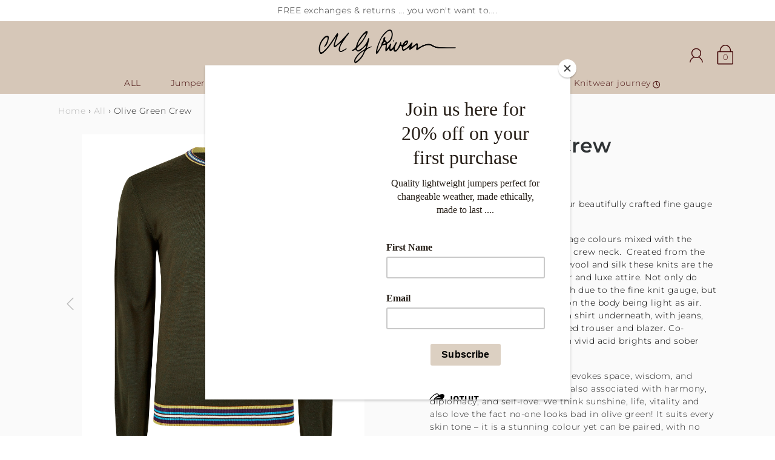

--- FILE ---
content_type: text/html; charset=utf-8
request_url: https://www.mgrivers.com/collections/crew-neck-jumpers/products/olive-green-extrafine-merino-crew-neck
body_size: 34287
content:
<!DOCTYPE html>
<!--[if IE 9 ]><html class="ie9 no-js"><![endif]-->
<!--[if IE 8 ]><html class="ie8 no-js"><![endif]-->
<!--[if (gt IE 9)|!(IE)]><!--><html class="no-js"><!--<![endif]-->
<!--[if IE]><!--><html class="ie"><!--<![endif]-->

<head>
    <!-- Console -->
    <meta charset="utf-8" />
 
  <meta name="google-site-verification" content="OASyGishUa7dHo4vT1L6MuqFd5Jz6FcUMmJBuc2Bx48" />

  
    <link rel="shortcut icon" href="//www.mgrivers.com/cdn/shop/files/Mustard_V_thumbnail_2_769a39ed-0669-4e8a-9124-de4f8c455e3d_32x32.jpg?v=1614335976" type="image/png">
  
  
  <meta name="p:domain_verify" content="7d888c1880363a1c34b4afe82c2e3be3"/>
  
  <!--[if IE]><meta http-equiv='X-UA-Compatible' content='IE=edge,chrome=1' /><![endif]-->
  <link rel="canonical" href="https://www.mgrivers.com/products/olive-green-extrafine-merino-crew-neck" />
  <meta name="viewport" content="width=device-width, initial-scale=1, minimum-scale=1.0, maximum-scale=1.0, user-scalable=no" />
  <!-- /snippets/social-meta-tags.liquid -->



  <meta property="og:type" content="product">
  <meta property="og:title" content="Olive Green Crew">
  
    <meta property="og:image" content="http://www.mgrivers.com/cdn/shop/products/C_OLV_AW_19_1_1_74f016ba-0b4a-46a0-bff4-53f861d130d8_grande.jpg?v=1570741120">
    <meta property="og:image:secure_url" content="https://www.mgrivers.com/cdn/shop/products/C_OLV_AW_19_1_1_74f016ba-0b4a-46a0-bff4-53f861d130d8_grande.jpg?v=1570741120">
  
    <meta property="og:image" content="http://www.mgrivers.com/cdn/shop/products/C_OLV_AW_19_1_2_grande.jpg?v=1571429502">
    <meta property="og:image:secure_url" content="https://www.mgrivers.com/cdn/shop/products/C_OLV_AW_19_1_2_grande.jpg?v=1571429502">
  
    <meta property="og:image" content="http://www.mgrivers.com/cdn/shop/products/C_OLV_AW_19_1_1_grande.jpg?v=1571429502">
    <meta property="og:image:secure_url" content="https://www.mgrivers.com/cdn/shop/products/C_OLV_AW_19_1_1_grande.jpg?v=1571429502">
  
  <meta property="og:description" content="Style meets savoir faire with our beautifully crafted fine gauge Crew neck knits.  Classic traditional British heritage colours mixed wit...">
  <meta property="og:price:amount" content="165.00">
  <meta property="og:price:currency" content="GBP">


  <meta property="og:url" content="https://www.mgrivers.com/products/olive-green-extrafine-merino-crew-neck">

<meta property="og:site_name" content="MG Rivers ">




  <meta name="twitter:card" content="summary">


  <meta name="twitter:title" content="Olive Green Crew">
  <meta name="twitter:description" content="Style meets savoir faire with our beautifully crafted fine gauge Crew neck knits.  Classic traditional British heritage colours mixed wit...">
  <meta name="twitter:image" content="https://www.mgrivers.com/cdn/shop/products/C_OLV_AW_19_1_1_grande.jpg?v=1571429502">
  <meta name="twitter:image:width" content="600">
  <meta name="twitter:image:height" content="600">



  <link href="//www.mgrivers.com/cdn/shop/t/7/assets/mgrivers-styles.scss.css?v=23901286835086775291759417598" rel="stylesheet" type="text/css" media="all" />
  <link href="//www.mgrivers.com/cdn/shop/t/7/assets/mgrivers-styles2.scss.css?v=16885171561782197841759417598" rel="stylesheet" type="text/css" media="all" />
  <link href="//www.mgrivers.com/cdn/shop/t/7/assets/custom.css?v=63801591405613146781690475329" rel="stylesheet" type="text/css" media="all" />

  <!-- SCRIPTS -->
  <!--[if lt IE 9]><script src="//html5shiv.googlecode.com/svn/trunk/html5.js" type="text/javascript"></script><![endif]-->
  <script src="//www.mgrivers.com/cdn/shop/t/7/assets/modernizr.min.js?v=121134517573345565831539694691" type="text/javascript"></script>
  <script src="//www.mgrivers.com/cdn/shop/t/7/assets/respond.min.js?v=93990193852539669651539694691" type="text/javascript"></script>
  <script src="//www.mgrivers.com/cdn/shopifycloud/storefront/assets/themes_support/shopify_common-5f594365.js" type="text/javascript"></script>
  
  <!-- JQUERY -->
  <script src="https://ajax.googleapis.com/ajax/libs/jquery/1.11.3/jquery.min.js" type="text/javascript"></script>
  <!-- jQuery Dependent -->
  <script src="//www.mgrivers.com/cdn/shopifycloud/storefront/assets/themes_support/api.jquery-7ab1a3a4.js" type="text/javascript"></script>
  <script>window.lazySizesConfig = window.lazySizesConfig || {};</script>
  <script src="//www.mgrivers.com/cdn/shop/t/7/assets/lazysizes.js?v=62480953726719776521539694690" async=""></script>
  <script src="//www.mgrivers.com/cdn/shop/t/7/assets/handlebars.min.js?v=19896317728810226151539694688" type="text/javascript"></script>
  <script src="//www.mgrivers.com/cdn/shop/t/7/assets/valencia.js?v=181391277557271274361539694692" type="text/javascript"></script>
  <script>window.performance && window.performance.mark && window.performance.mark('shopify.content_for_header.start');</script><meta name="google-site-verification" content="sSlEdT_9dVcByMblAj89LxGnO_XKpPf6K347qGSUBoU">
<meta id="shopify-digital-wallet" name="shopify-digital-wallet" content="/5967740997/digital_wallets/dialog">
<meta name="shopify-checkout-api-token" content="8bfd0063fd77c92c4f0f487741cc0625">
<meta id="in-context-paypal-metadata" data-shop-id="5967740997" data-venmo-supported="false" data-environment="production" data-locale="en_US" data-paypal-v4="true" data-currency="GBP">
<link rel="alternate" type="application/json+oembed" href="https://www.mgrivers.com/products/olive-green-extrafine-merino-crew-neck.oembed">
<script async="async" src="/checkouts/internal/preloads.js?locale=en-GB"></script>
<link rel="preconnect" href="https://shop.app" crossorigin="anonymous">
<script async="async" src="https://shop.app/checkouts/internal/preloads.js?locale=en-GB&shop_id=5967740997" crossorigin="anonymous"></script>
<script id="apple-pay-shop-capabilities" type="application/json">{"shopId":5967740997,"countryCode":"GB","currencyCode":"GBP","merchantCapabilities":["supports3DS"],"merchantId":"gid:\/\/shopify\/Shop\/5967740997","merchantName":"MG Rivers ","requiredBillingContactFields":["postalAddress","email"],"requiredShippingContactFields":["postalAddress","email"],"shippingType":"shipping","supportedNetworks":["visa","maestro","masterCard","amex","discover","elo"],"total":{"type":"pending","label":"MG Rivers ","amount":"1.00"},"shopifyPaymentsEnabled":true,"supportsSubscriptions":true}</script>
<script id="shopify-features" type="application/json">{"accessToken":"8bfd0063fd77c92c4f0f487741cc0625","betas":["rich-media-storefront-analytics"],"domain":"www.mgrivers.com","predictiveSearch":true,"shopId":5967740997,"locale":"en"}</script>
<script>var Shopify = Shopify || {};
Shopify.shop = "mg-rivers-jumpers.myshopify.com";
Shopify.locale = "en";
Shopify.currency = {"active":"GBP","rate":"1.0"};
Shopify.country = "GB";
Shopify.theme = {"name":"Modular","id":40105017413,"schema_name":"Modular","schema_version":"1.2.4","theme_store_id":849,"role":"main"};
Shopify.theme.handle = "null";
Shopify.theme.style = {"id":null,"handle":null};
Shopify.cdnHost = "www.mgrivers.com/cdn";
Shopify.routes = Shopify.routes || {};
Shopify.routes.root = "/";</script>
<script type="module">!function(o){(o.Shopify=o.Shopify||{}).modules=!0}(window);</script>
<script>!function(o){function n(){var o=[];function n(){o.push(Array.prototype.slice.apply(arguments))}return n.q=o,n}var t=o.Shopify=o.Shopify||{};t.loadFeatures=n(),t.autoloadFeatures=n()}(window);</script>
<script>
  window.ShopifyPay = window.ShopifyPay || {};
  window.ShopifyPay.apiHost = "shop.app\/pay";
  window.ShopifyPay.redirectState = null;
</script>
<script id="shop-js-analytics" type="application/json">{"pageType":"product"}</script>
<script defer="defer" async type="module" src="//www.mgrivers.com/cdn/shopifycloud/shop-js/modules/v2/client.init-shop-cart-sync_BN7fPSNr.en.esm.js"></script>
<script defer="defer" async type="module" src="//www.mgrivers.com/cdn/shopifycloud/shop-js/modules/v2/chunk.common_Cbph3Kss.esm.js"></script>
<script defer="defer" async type="module" src="//www.mgrivers.com/cdn/shopifycloud/shop-js/modules/v2/chunk.modal_DKumMAJ1.esm.js"></script>
<script type="module">
  await import("//www.mgrivers.com/cdn/shopifycloud/shop-js/modules/v2/client.init-shop-cart-sync_BN7fPSNr.en.esm.js");
await import("//www.mgrivers.com/cdn/shopifycloud/shop-js/modules/v2/chunk.common_Cbph3Kss.esm.js");
await import("//www.mgrivers.com/cdn/shopifycloud/shop-js/modules/v2/chunk.modal_DKumMAJ1.esm.js");

  window.Shopify.SignInWithShop?.initShopCartSync?.({"fedCMEnabled":true,"windoidEnabled":true});

</script>
<script>
  window.Shopify = window.Shopify || {};
  if (!window.Shopify.featureAssets) window.Shopify.featureAssets = {};
  window.Shopify.featureAssets['shop-js'] = {"shop-cart-sync":["modules/v2/client.shop-cart-sync_CJVUk8Jm.en.esm.js","modules/v2/chunk.common_Cbph3Kss.esm.js","modules/v2/chunk.modal_DKumMAJ1.esm.js"],"init-fed-cm":["modules/v2/client.init-fed-cm_7Fvt41F4.en.esm.js","modules/v2/chunk.common_Cbph3Kss.esm.js","modules/v2/chunk.modal_DKumMAJ1.esm.js"],"init-shop-email-lookup-coordinator":["modules/v2/client.init-shop-email-lookup-coordinator_Cc088_bR.en.esm.js","modules/v2/chunk.common_Cbph3Kss.esm.js","modules/v2/chunk.modal_DKumMAJ1.esm.js"],"init-windoid":["modules/v2/client.init-windoid_hPopwJRj.en.esm.js","modules/v2/chunk.common_Cbph3Kss.esm.js","modules/v2/chunk.modal_DKumMAJ1.esm.js"],"shop-button":["modules/v2/client.shop-button_B0jaPSNF.en.esm.js","modules/v2/chunk.common_Cbph3Kss.esm.js","modules/v2/chunk.modal_DKumMAJ1.esm.js"],"shop-cash-offers":["modules/v2/client.shop-cash-offers_DPIskqss.en.esm.js","modules/v2/chunk.common_Cbph3Kss.esm.js","modules/v2/chunk.modal_DKumMAJ1.esm.js"],"shop-toast-manager":["modules/v2/client.shop-toast-manager_CK7RT69O.en.esm.js","modules/v2/chunk.common_Cbph3Kss.esm.js","modules/v2/chunk.modal_DKumMAJ1.esm.js"],"init-shop-cart-sync":["modules/v2/client.init-shop-cart-sync_BN7fPSNr.en.esm.js","modules/v2/chunk.common_Cbph3Kss.esm.js","modules/v2/chunk.modal_DKumMAJ1.esm.js"],"init-customer-accounts-sign-up":["modules/v2/client.init-customer-accounts-sign-up_CfPf4CXf.en.esm.js","modules/v2/client.shop-login-button_DeIztwXF.en.esm.js","modules/v2/chunk.common_Cbph3Kss.esm.js","modules/v2/chunk.modal_DKumMAJ1.esm.js"],"pay-button":["modules/v2/client.pay-button_CgIwFSYN.en.esm.js","modules/v2/chunk.common_Cbph3Kss.esm.js","modules/v2/chunk.modal_DKumMAJ1.esm.js"],"init-customer-accounts":["modules/v2/client.init-customer-accounts_DQ3x16JI.en.esm.js","modules/v2/client.shop-login-button_DeIztwXF.en.esm.js","modules/v2/chunk.common_Cbph3Kss.esm.js","modules/v2/chunk.modal_DKumMAJ1.esm.js"],"avatar":["modules/v2/client.avatar_BTnouDA3.en.esm.js"],"init-shop-for-new-customer-accounts":["modules/v2/client.init-shop-for-new-customer-accounts_CsZy_esa.en.esm.js","modules/v2/client.shop-login-button_DeIztwXF.en.esm.js","modules/v2/chunk.common_Cbph3Kss.esm.js","modules/v2/chunk.modal_DKumMAJ1.esm.js"],"shop-follow-button":["modules/v2/client.shop-follow-button_BRMJjgGd.en.esm.js","modules/v2/chunk.common_Cbph3Kss.esm.js","modules/v2/chunk.modal_DKumMAJ1.esm.js"],"checkout-modal":["modules/v2/client.checkout-modal_B9Drz_yf.en.esm.js","modules/v2/chunk.common_Cbph3Kss.esm.js","modules/v2/chunk.modal_DKumMAJ1.esm.js"],"shop-login-button":["modules/v2/client.shop-login-button_DeIztwXF.en.esm.js","modules/v2/chunk.common_Cbph3Kss.esm.js","modules/v2/chunk.modal_DKumMAJ1.esm.js"],"lead-capture":["modules/v2/client.lead-capture_DXYzFM3R.en.esm.js","modules/v2/chunk.common_Cbph3Kss.esm.js","modules/v2/chunk.modal_DKumMAJ1.esm.js"],"shop-login":["modules/v2/client.shop-login_CA5pJqmO.en.esm.js","modules/v2/chunk.common_Cbph3Kss.esm.js","modules/v2/chunk.modal_DKumMAJ1.esm.js"],"payment-terms":["modules/v2/client.payment-terms_BxzfvcZJ.en.esm.js","modules/v2/chunk.common_Cbph3Kss.esm.js","modules/v2/chunk.modal_DKumMAJ1.esm.js"]};
</script>
<script>(function() {
  var isLoaded = false;
  function asyncLoad() {
    if (isLoaded) return;
    isLoaded = true;
    var urls = ["https:\/\/chimpstatic.com\/mcjs-connected\/js\/users\/3cd7cf56f2a97fc94a940e9f1\/7fafb6c96e0133e2cd0cef678.js?shop=mg-rivers-jumpers.myshopify.com","https:\/\/chimpstatic.com\/mcjs-connected\/js\/users\/3cd7cf56f2a97fc94a940e9f1\/de4792aa28148bb8e114ae93b.js?shop=mg-rivers-jumpers.myshopify.com"];
    for (var i = 0; i < urls.length; i++) {
      var s = document.createElement('script');
      s.type = 'text/javascript';
      s.async = true;
      s.src = urls[i];
      var x = document.getElementsByTagName('script')[0];
      x.parentNode.insertBefore(s, x);
    }
  };
  if(window.attachEvent) {
    window.attachEvent('onload', asyncLoad);
  } else {
    window.addEventListener('load', asyncLoad, false);
  }
})();</script>
<script id="__st">var __st={"a":5967740997,"offset":0,"reqid":"c985599d-c03e-4fc1-8c70-5af72333bc5a-1770126238","pageurl":"www.mgrivers.com\/collections\/crew-neck-jumpers\/products\/olive-green-extrafine-merino-crew-neck","u":"d8a584d12f7a","p":"product","rtyp":"product","rid":4199523647557};</script>
<script>window.ShopifyPaypalV4VisibilityTracking = true;</script>
<script id="captcha-bootstrap">!function(){'use strict';const t='contact',e='account',n='new_comment',o=[[t,t],['blogs',n],['comments',n],[t,'customer']],c=[[e,'customer_login'],[e,'guest_login'],[e,'recover_customer_password'],[e,'create_customer']],r=t=>t.map((([t,e])=>`form[action*='/${t}']:not([data-nocaptcha='true']) input[name='form_type'][value='${e}']`)).join(','),a=t=>()=>t?[...document.querySelectorAll(t)].map((t=>t.form)):[];function s(){const t=[...o],e=r(t);return a(e)}const i='password',u='form_key',d=['recaptcha-v3-token','g-recaptcha-response','h-captcha-response',i],f=()=>{try{return window.sessionStorage}catch{return}},m='__shopify_v',_=t=>t.elements[u];function p(t,e,n=!1){try{const o=window.sessionStorage,c=JSON.parse(o.getItem(e)),{data:r}=function(t){const{data:e,action:n}=t;return t[m]||n?{data:e,action:n}:{data:t,action:n}}(c);for(const[e,n]of Object.entries(r))t.elements[e]&&(t.elements[e].value=n);n&&o.removeItem(e)}catch(o){console.error('form repopulation failed',{error:o})}}const l='form_type',E='cptcha';function T(t){t.dataset[E]=!0}const w=window,h=w.document,L='Shopify',v='ce_forms',y='captcha';let A=!1;((t,e)=>{const n=(g='f06e6c50-85a8-45c8-87d0-21a2b65856fe',I='https://cdn.shopify.com/shopifycloud/storefront-forms-hcaptcha/ce_storefront_forms_captcha_hcaptcha.v1.5.2.iife.js',D={infoText:'Protected by hCaptcha',privacyText:'Privacy',termsText:'Terms'},(t,e,n)=>{const o=w[L][v],c=o.bindForm;if(c)return c(t,g,e,D).then(n);var r;o.q.push([[t,g,e,D],n]),r=I,A||(h.body.append(Object.assign(h.createElement('script'),{id:'captcha-provider',async:!0,src:r})),A=!0)});var g,I,D;w[L]=w[L]||{},w[L][v]=w[L][v]||{},w[L][v].q=[],w[L][y]=w[L][y]||{},w[L][y].protect=function(t,e){n(t,void 0,e),T(t)},Object.freeze(w[L][y]),function(t,e,n,w,h,L){const[v,y,A,g]=function(t,e,n){const i=e?o:[],u=t?c:[],d=[...i,...u],f=r(d),m=r(i),_=r(d.filter((([t,e])=>n.includes(e))));return[a(f),a(m),a(_),s()]}(w,h,L),I=t=>{const e=t.target;return e instanceof HTMLFormElement?e:e&&e.form},D=t=>v().includes(t);t.addEventListener('submit',(t=>{const e=I(t);if(!e)return;const n=D(e)&&!e.dataset.hcaptchaBound&&!e.dataset.recaptchaBound,o=_(e),c=g().includes(e)&&(!o||!o.value);(n||c)&&t.preventDefault(),c&&!n&&(function(t){try{if(!f())return;!function(t){const e=f();if(!e)return;const n=_(t);if(!n)return;const o=n.value;o&&e.removeItem(o)}(t);const e=Array.from(Array(32),(()=>Math.random().toString(36)[2])).join('');!function(t,e){_(t)||t.append(Object.assign(document.createElement('input'),{type:'hidden',name:u})),t.elements[u].value=e}(t,e),function(t,e){const n=f();if(!n)return;const o=[...t.querySelectorAll(`input[type='${i}']`)].map((({name:t})=>t)),c=[...d,...o],r={};for(const[a,s]of new FormData(t).entries())c.includes(a)||(r[a]=s);n.setItem(e,JSON.stringify({[m]:1,action:t.action,data:r}))}(t,e)}catch(e){console.error('failed to persist form',e)}}(e),e.submit())}));const S=(t,e)=>{t&&!t.dataset[E]&&(n(t,e.some((e=>e===t))),T(t))};for(const o of['focusin','change'])t.addEventListener(o,(t=>{const e=I(t);D(e)&&S(e,y())}));const B=e.get('form_key'),M=e.get(l),P=B&&M;t.addEventListener('DOMContentLoaded',(()=>{const t=y();if(P)for(const e of t)e.elements[l].value===M&&p(e,B);[...new Set([...A(),...v().filter((t=>'true'===t.dataset.shopifyCaptcha))])].forEach((e=>S(e,t)))}))}(h,new URLSearchParams(w.location.search),n,t,e,['guest_login'])})(!0,!0)}();</script>
<script integrity="sha256-4kQ18oKyAcykRKYeNunJcIwy7WH5gtpwJnB7kiuLZ1E=" data-source-attribution="shopify.loadfeatures" defer="defer" src="//www.mgrivers.com/cdn/shopifycloud/storefront/assets/storefront/load_feature-a0a9edcb.js" crossorigin="anonymous"></script>
<script crossorigin="anonymous" defer="defer" src="//www.mgrivers.com/cdn/shopifycloud/storefront/assets/shopify_pay/storefront-65b4c6d7.js?v=20250812"></script>
<script data-source-attribution="shopify.dynamic_checkout.dynamic.init">var Shopify=Shopify||{};Shopify.PaymentButton=Shopify.PaymentButton||{isStorefrontPortableWallets:!0,init:function(){window.Shopify.PaymentButton.init=function(){};var t=document.createElement("script");t.src="https://www.mgrivers.com/cdn/shopifycloud/portable-wallets/latest/portable-wallets.en.js",t.type="module",document.head.appendChild(t)}};
</script>
<script data-source-attribution="shopify.dynamic_checkout.buyer_consent">
  function portableWalletsHideBuyerConsent(e){var t=document.getElementById("shopify-buyer-consent"),n=document.getElementById("shopify-subscription-policy-button");t&&n&&(t.classList.add("hidden"),t.setAttribute("aria-hidden","true"),n.removeEventListener("click",e))}function portableWalletsShowBuyerConsent(e){var t=document.getElementById("shopify-buyer-consent"),n=document.getElementById("shopify-subscription-policy-button");t&&n&&(t.classList.remove("hidden"),t.removeAttribute("aria-hidden"),n.addEventListener("click",e))}window.Shopify?.PaymentButton&&(window.Shopify.PaymentButton.hideBuyerConsent=portableWalletsHideBuyerConsent,window.Shopify.PaymentButton.showBuyerConsent=portableWalletsShowBuyerConsent);
</script>
<script>
  function portableWalletsCleanup(e){e&&e.src&&console.error("Failed to load portable wallets script "+e.src);var t=document.querySelectorAll("shopify-accelerated-checkout .shopify-payment-button__skeleton, shopify-accelerated-checkout-cart .wallet-cart-button__skeleton"),e=document.getElementById("shopify-buyer-consent");for(let e=0;e<t.length;e++)t[e].remove();e&&e.remove()}function portableWalletsNotLoadedAsModule(e){e instanceof ErrorEvent&&"string"==typeof e.message&&e.message.includes("import.meta")&&"string"==typeof e.filename&&e.filename.includes("portable-wallets")&&(window.removeEventListener("error",portableWalletsNotLoadedAsModule),window.Shopify.PaymentButton.failedToLoad=e,"loading"===document.readyState?document.addEventListener("DOMContentLoaded",window.Shopify.PaymentButton.init):window.Shopify.PaymentButton.init())}window.addEventListener("error",portableWalletsNotLoadedAsModule);
</script>

<script type="module" src="https://www.mgrivers.com/cdn/shopifycloud/portable-wallets/latest/portable-wallets.en.js" onError="portableWalletsCleanup(this)" crossorigin="anonymous"></script>
<script nomodule>
  document.addEventListener("DOMContentLoaded", portableWalletsCleanup);
</script>

<link id="shopify-accelerated-checkout-styles" rel="stylesheet" media="screen" href="https://www.mgrivers.com/cdn/shopifycloud/portable-wallets/latest/accelerated-checkout-backwards-compat.css" crossorigin="anonymous">
<style id="shopify-accelerated-checkout-cart">
        #shopify-buyer-consent {
  margin-top: 1em;
  display: inline-block;
  width: 100%;
}

#shopify-buyer-consent.hidden {
  display: none;
}

#shopify-subscription-policy-button {
  background: none;
  border: none;
  padding: 0;
  text-decoration: underline;
  font-size: inherit;
  cursor: pointer;
}

#shopify-subscription-policy-button::before {
  box-shadow: none;
}

      </style>

<script>window.performance && window.performance.mark && window.performance.mark('shopify.content_for_header.end');</script>

  <title>
  Olive Green Crew &ndash; MG Rivers 
  </title>
  
  	<script>
    	jQuery(document).ready(function() {
          	// On click of an anchor link smooth scroll
      		jQuery(document).on('click', 'body.template-page a[href^="#"]', function(e) {
            	e.preventDefault();
              
              	// Storing the target element
              	var target = jQuery(this).attr('href');
              
              	jQuery('html,body').animate({
                	scrollTop: jQuery(target).offset().top - 210
                }, 1000);
            });
       
        });
  	</script>
<meta name="p:domain_verify" content="7d888c1880363a1c34b4afe82c2e3be3"/>
  

  
<link href="https://monorail-edge.shopifysvc.com" rel="dns-prefetch">
<script>(function(){if ("sendBeacon" in navigator && "performance" in window) {try {var session_token_from_headers = performance.getEntriesByType('navigation')[0].serverTiming.find(x => x.name == '_s').description;} catch {var session_token_from_headers = undefined;}var session_cookie_matches = document.cookie.match(/_shopify_s=([^;]*)/);var session_token_from_cookie = session_cookie_matches && session_cookie_matches.length === 2 ? session_cookie_matches[1] : "";var session_token = session_token_from_headers || session_token_from_cookie || "";function handle_abandonment_event(e) {var entries = performance.getEntries().filter(function(entry) {return /monorail-edge.shopifysvc.com/.test(entry.name);});if (!window.abandonment_tracked && entries.length === 0) {window.abandonment_tracked = true;var currentMs = Date.now();var navigation_start = performance.timing.navigationStart;var payload = {shop_id: 5967740997,url: window.location.href,navigation_start,duration: currentMs - navigation_start,session_token,page_type: "product"};window.navigator.sendBeacon("https://monorail-edge.shopifysvc.com/v1/produce", JSON.stringify({schema_id: "online_store_buyer_site_abandonment/1.1",payload: payload,metadata: {event_created_at_ms: currentMs,event_sent_at_ms: currentMs}}));}}window.addEventListener('pagehide', handle_abandonment_event);}}());</script>
<script id="web-pixels-manager-setup">(function e(e,d,r,n,o){if(void 0===o&&(o={}),!Boolean(null===(a=null===(i=window.Shopify)||void 0===i?void 0:i.analytics)||void 0===a?void 0:a.replayQueue)){var i,a;window.Shopify=window.Shopify||{};var t=window.Shopify;t.analytics=t.analytics||{};var s=t.analytics;s.replayQueue=[],s.publish=function(e,d,r){return s.replayQueue.push([e,d,r]),!0};try{self.performance.mark("wpm:start")}catch(e){}var l=function(){var e={modern:/Edge?\/(1{2}[4-9]|1[2-9]\d|[2-9]\d{2}|\d{4,})\.\d+(\.\d+|)|Firefox\/(1{2}[4-9]|1[2-9]\d|[2-9]\d{2}|\d{4,})\.\d+(\.\d+|)|Chrom(ium|e)\/(9{2}|\d{3,})\.\d+(\.\d+|)|(Maci|X1{2}).+ Version\/(15\.\d+|(1[6-9]|[2-9]\d|\d{3,})\.\d+)([,.]\d+|)( \(\w+\)|)( Mobile\/\w+|) Safari\/|Chrome.+OPR\/(9{2}|\d{3,})\.\d+\.\d+|(CPU[ +]OS|iPhone[ +]OS|CPU[ +]iPhone|CPU IPhone OS|CPU iPad OS)[ +]+(15[._]\d+|(1[6-9]|[2-9]\d|\d{3,})[._]\d+)([._]\d+|)|Android:?[ /-](13[3-9]|1[4-9]\d|[2-9]\d{2}|\d{4,})(\.\d+|)(\.\d+|)|Android.+Firefox\/(13[5-9]|1[4-9]\d|[2-9]\d{2}|\d{4,})\.\d+(\.\d+|)|Android.+Chrom(ium|e)\/(13[3-9]|1[4-9]\d|[2-9]\d{2}|\d{4,})\.\d+(\.\d+|)|SamsungBrowser\/([2-9]\d|\d{3,})\.\d+/,legacy:/Edge?\/(1[6-9]|[2-9]\d|\d{3,})\.\d+(\.\d+|)|Firefox\/(5[4-9]|[6-9]\d|\d{3,})\.\d+(\.\d+|)|Chrom(ium|e)\/(5[1-9]|[6-9]\d|\d{3,})\.\d+(\.\d+|)([\d.]+$|.*Safari\/(?![\d.]+ Edge\/[\d.]+$))|(Maci|X1{2}).+ Version\/(10\.\d+|(1[1-9]|[2-9]\d|\d{3,})\.\d+)([,.]\d+|)( \(\w+\)|)( Mobile\/\w+|) Safari\/|Chrome.+OPR\/(3[89]|[4-9]\d|\d{3,})\.\d+\.\d+|(CPU[ +]OS|iPhone[ +]OS|CPU[ +]iPhone|CPU IPhone OS|CPU iPad OS)[ +]+(10[._]\d+|(1[1-9]|[2-9]\d|\d{3,})[._]\d+)([._]\d+|)|Android:?[ /-](13[3-9]|1[4-9]\d|[2-9]\d{2}|\d{4,})(\.\d+|)(\.\d+|)|Mobile Safari.+OPR\/([89]\d|\d{3,})\.\d+\.\d+|Android.+Firefox\/(13[5-9]|1[4-9]\d|[2-9]\d{2}|\d{4,})\.\d+(\.\d+|)|Android.+Chrom(ium|e)\/(13[3-9]|1[4-9]\d|[2-9]\d{2}|\d{4,})\.\d+(\.\d+|)|Android.+(UC? ?Browser|UCWEB|U3)[ /]?(15\.([5-9]|\d{2,})|(1[6-9]|[2-9]\d|\d{3,})\.\d+)\.\d+|SamsungBrowser\/(5\.\d+|([6-9]|\d{2,})\.\d+)|Android.+MQ{2}Browser\/(14(\.(9|\d{2,})|)|(1[5-9]|[2-9]\d|\d{3,})(\.\d+|))(\.\d+|)|K[Aa][Ii]OS\/(3\.\d+|([4-9]|\d{2,})\.\d+)(\.\d+|)/},d=e.modern,r=e.legacy,n=navigator.userAgent;return n.match(d)?"modern":n.match(r)?"legacy":"unknown"}(),u="modern"===l?"modern":"legacy",c=(null!=n?n:{modern:"",legacy:""})[u],f=function(e){return[e.baseUrl,"/wpm","/b",e.hashVersion,"modern"===e.buildTarget?"m":"l",".js"].join("")}({baseUrl:d,hashVersion:r,buildTarget:u}),m=function(e){var d=e.version,r=e.bundleTarget,n=e.surface,o=e.pageUrl,i=e.monorailEndpoint;return{emit:function(e){var a=e.status,t=e.errorMsg,s=(new Date).getTime(),l=JSON.stringify({metadata:{event_sent_at_ms:s},events:[{schema_id:"web_pixels_manager_load/3.1",payload:{version:d,bundle_target:r,page_url:o,status:a,surface:n,error_msg:t},metadata:{event_created_at_ms:s}}]});if(!i)return console&&console.warn&&console.warn("[Web Pixels Manager] No Monorail endpoint provided, skipping logging."),!1;try{return self.navigator.sendBeacon.bind(self.navigator)(i,l)}catch(e){}var u=new XMLHttpRequest;try{return u.open("POST",i,!0),u.setRequestHeader("Content-Type","text/plain"),u.send(l),!0}catch(e){return console&&console.warn&&console.warn("[Web Pixels Manager] Got an unhandled error while logging to Monorail."),!1}}}}({version:r,bundleTarget:l,surface:e.surface,pageUrl:self.location.href,monorailEndpoint:e.monorailEndpoint});try{o.browserTarget=l,function(e){var d=e.src,r=e.async,n=void 0===r||r,o=e.onload,i=e.onerror,a=e.sri,t=e.scriptDataAttributes,s=void 0===t?{}:t,l=document.createElement("script"),u=document.querySelector("head"),c=document.querySelector("body");if(l.async=n,l.src=d,a&&(l.integrity=a,l.crossOrigin="anonymous"),s)for(var f in s)if(Object.prototype.hasOwnProperty.call(s,f))try{l.dataset[f]=s[f]}catch(e){}if(o&&l.addEventListener("load",o),i&&l.addEventListener("error",i),u)u.appendChild(l);else{if(!c)throw new Error("Did not find a head or body element to append the script");c.appendChild(l)}}({src:f,async:!0,onload:function(){if(!function(){var e,d;return Boolean(null===(d=null===(e=window.Shopify)||void 0===e?void 0:e.analytics)||void 0===d?void 0:d.initialized)}()){var d=window.webPixelsManager.init(e)||void 0;if(d){var r=window.Shopify.analytics;r.replayQueue.forEach((function(e){var r=e[0],n=e[1],o=e[2];d.publishCustomEvent(r,n,o)})),r.replayQueue=[],r.publish=d.publishCustomEvent,r.visitor=d.visitor,r.initialized=!0}}},onerror:function(){return m.emit({status:"failed",errorMsg:"".concat(f," has failed to load")})},sri:function(e){var d=/^sha384-[A-Za-z0-9+/=]+$/;return"string"==typeof e&&d.test(e)}(c)?c:"",scriptDataAttributes:o}),m.emit({status:"loading"})}catch(e){m.emit({status:"failed",errorMsg:(null==e?void 0:e.message)||"Unknown error"})}}})({shopId: 5967740997,storefrontBaseUrl: "https://www.mgrivers.com",extensionsBaseUrl: "https://extensions.shopifycdn.com/cdn/shopifycloud/web-pixels-manager",monorailEndpoint: "https://monorail-edge.shopifysvc.com/unstable/produce_batch",surface: "storefront-renderer",enabledBetaFlags: ["2dca8a86"],webPixelsConfigList: [{"id":"434929730","configuration":"{\"config\":\"{\\\"pixel_id\\\":\\\"G-SKQ0Q354K4\\\",\\\"target_country\\\":\\\"GB\\\",\\\"gtag_events\\\":[{\\\"type\\\":\\\"search\\\",\\\"action_label\\\":[\\\"G-SKQ0Q354K4\\\",\\\"AW-10792766070\\\/WrKPCO21q_0CEPaUspoo\\\"]},{\\\"type\\\":\\\"begin_checkout\\\",\\\"action_label\\\":[\\\"G-SKQ0Q354K4\\\",\\\"AW-10792766070\\\/PYQhCOq1q_0CEPaUspoo\\\"]},{\\\"type\\\":\\\"view_item\\\",\\\"action_label\\\":[\\\"G-SKQ0Q354K4\\\",\\\"AW-10792766070\\\/BHxMCOS1q_0CEPaUspoo\\\",\\\"MC-BVTTBJVNGH\\\"]},{\\\"type\\\":\\\"purchase\\\",\\\"action_label\\\":[\\\"G-SKQ0Q354K4\\\",\\\"AW-10792766070\\\/_mHQCOG1q_0CEPaUspoo\\\",\\\"MC-BVTTBJVNGH\\\"]},{\\\"type\\\":\\\"page_view\\\",\\\"action_label\\\":[\\\"G-SKQ0Q354K4\\\",\\\"AW-10792766070\\\/7T6yCN61q_0CEPaUspoo\\\",\\\"MC-BVTTBJVNGH\\\"]},{\\\"type\\\":\\\"add_payment_info\\\",\\\"action_label\\\":[\\\"G-SKQ0Q354K4\\\",\\\"AW-10792766070\\\/oZrqCOi2q_0CEPaUspoo\\\"]},{\\\"type\\\":\\\"add_to_cart\\\",\\\"action_label\\\":[\\\"G-SKQ0Q354K4\\\",\\\"AW-10792766070\\\/VaqyCOe1q_0CEPaUspoo\\\"]}],\\\"enable_monitoring_mode\\\":false}\"}","eventPayloadVersion":"v1","runtimeContext":"OPEN","scriptVersion":"b2a88bafab3e21179ed38636efcd8a93","type":"APP","apiClientId":1780363,"privacyPurposes":[],"dataSharingAdjustments":{"protectedCustomerApprovalScopes":["read_customer_address","read_customer_email","read_customer_name","read_customer_personal_data","read_customer_phone"]}},{"id":"104988738","configuration":"{\"pixel_id\":\"297196828166441\",\"pixel_type\":\"facebook_pixel\",\"metaapp_system_user_token\":\"-\"}","eventPayloadVersion":"v1","runtimeContext":"OPEN","scriptVersion":"ca16bc87fe92b6042fbaa3acc2fbdaa6","type":"APP","apiClientId":2329312,"privacyPurposes":["ANALYTICS","MARKETING","SALE_OF_DATA"],"dataSharingAdjustments":{"protectedCustomerApprovalScopes":["read_customer_address","read_customer_email","read_customer_name","read_customer_personal_data","read_customer_phone"]}},{"id":"shopify-app-pixel","configuration":"{}","eventPayloadVersion":"v1","runtimeContext":"STRICT","scriptVersion":"0450","apiClientId":"shopify-pixel","type":"APP","privacyPurposes":["ANALYTICS","MARKETING"]},{"id":"shopify-custom-pixel","eventPayloadVersion":"v1","runtimeContext":"LAX","scriptVersion":"0450","apiClientId":"shopify-pixel","type":"CUSTOM","privacyPurposes":["ANALYTICS","MARKETING"]}],isMerchantRequest: false,initData: {"shop":{"name":"MG Rivers ","paymentSettings":{"currencyCode":"GBP"},"myshopifyDomain":"mg-rivers-jumpers.myshopify.com","countryCode":"GB","storefrontUrl":"https:\/\/www.mgrivers.com"},"customer":null,"cart":null,"checkout":null,"productVariants":[{"price":{"amount":165.0,"currencyCode":"GBP"},"product":{"title":"Olive Green Crew","vendor":"MG Rivers Jumpers","id":"4199523647557","untranslatedTitle":"Olive Green Crew","url":"\/products\/olive-green-extrafine-merino-crew-neck","type":"Crew Neck"},"id":"30672703029317","image":{"src":"\/\/www.mgrivers.com\/cdn\/shop\/products\/C_OLV_AW_19_1_1.jpg?v=1571429502"},"sku":"COLIAW19-1","title":"XS","untranslatedTitle":"XS"},{"price":{"amount":165.0,"currencyCode":"GBP"},"product":{"title":"Olive Green Crew","vendor":"MG Rivers Jumpers","id":"4199523647557","untranslatedTitle":"Olive Green Crew","url":"\/products\/olive-green-extrafine-merino-crew-neck","type":"Crew Neck"},"id":"30672703062085","image":{"src":"\/\/www.mgrivers.com\/cdn\/shop\/products\/C_OLV_AW_19_1_1.jpg?v=1571429502"},"sku":"COLIAW19-2","title":"S","untranslatedTitle":"S"},{"price":{"amount":165.0,"currencyCode":"GBP"},"product":{"title":"Olive Green Crew","vendor":"MG Rivers Jumpers","id":"4199523647557","untranslatedTitle":"Olive Green Crew","url":"\/products\/olive-green-extrafine-merino-crew-neck","type":"Crew Neck"},"id":"30672703094853","image":{"src":"\/\/www.mgrivers.com\/cdn\/shop\/products\/C_OLV_AW_19_1_1.jpg?v=1571429502"},"sku":"COLIAW19-3","title":"M","untranslatedTitle":"M"},{"price":{"amount":165.0,"currencyCode":"GBP"},"product":{"title":"Olive Green Crew","vendor":"MG Rivers Jumpers","id":"4199523647557","untranslatedTitle":"Olive Green Crew","url":"\/products\/olive-green-extrafine-merino-crew-neck","type":"Crew Neck"},"id":"30672703127621","image":{"src":"\/\/www.mgrivers.com\/cdn\/shop\/products\/C_OLV_AW_19_1_1.jpg?v=1571429502"},"sku":"COLIAW19-4","title":"L","untranslatedTitle":"L"},{"price":{"amount":165.0,"currencyCode":"GBP"},"product":{"title":"Olive Green Crew","vendor":"MG Rivers Jumpers","id":"4199523647557","untranslatedTitle":"Olive Green Crew","url":"\/products\/olive-green-extrafine-merino-crew-neck","type":"Crew Neck"},"id":"30672703160389","image":{"src":"\/\/www.mgrivers.com\/cdn\/shop\/products\/C_OLV_AW_19_1_1.jpg?v=1571429502"},"sku":"COLIAW19-5","title":"XL","untranslatedTitle":"XL"}],"purchasingCompany":null},},"https://www.mgrivers.com/cdn","3918e4e0wbf3ac3cepc5707306mb02b36c6",{"modern":"","legacy":""},{"shopId":"5967740997","storefrontBaseUrl":"https:\/\/www.mgrivers.com","extensionBaseUrl":"https:\/\/extensions.shopifycdn.com\/cdn\/shopifycloud\/web-pixels-manager","surface":"storefront-renderer","enabledBetaFlags":"[\"2dca8a86\"]","isMerchantRequest":"false","hashVersion":"3918e4e0wbf3ac3cepc5707306mb02b36c6","publish":"custom","events":"[[\"page_viewed\",{}],[\"product_viewed\",{\"productVariant\":{\"price\":{\"amount\":165.0,\"currencyCode\":\"GBP\"},\"product\":{\"title\":\"Olive Green Crew\",\"vendor\":\"MG Rivers Jumpers\",\"id\":\"4199523647557\",\"untranslatedTitle\":\"Olive Green Crew\",\"url\":\"\/products\/olive-green-extrafine-merino-crew-neck\",\"type\":\"Crew Neck\"},\"id\":\"30672703029317\",\"image\":{\"src\":\"\/\/www.mgrivers.com\/cdn\/shop\/products\/C_OLV_AW_19_1_1.jpg?v=1571429502\"},\"sku\":\"COLIAW19-1\",\"title\":\"XS\",\"untranslatedTitle\":\"XS\"}}]]"});</script><script>
  window.ShopifyAnalytics = window.ShopifyAnalytics || {};
  window.ShopifyAnalytics.meta = window.ShopifyAnalytics.meta || {};
  window.ShopifyAnalytics.meta.currency = 'GBP';
  var meta = {"product":{"id":4199523647557,"gid":"gid:\/\/shopify\/Product\/4199523647557","vendor":"MG Rivers Jumpers","type":"Crew Neck","handle":"olive-green-extrafine-merino-crew-neck","variants":[{"id":30672703029317,"price":16500,"name":"Olive Green Crew - XS","public_title":"XS","sku":"COLIAW19-1"},{"id":30672703062085,"price":16500,"name":"Olive Green Crew - S","public_title":"S","sku":"COLIAW19-2"},{"id":30672703094853,"price":16500,"name":"Olive Green Crew - M","public_title":"M","sku":"COLIAW19-3"},{"id":30672703127621,"price":16500,"name":"Olive Green Crew - L","public_title":"L","sku":"COLIAW19-4"},{"id":30672703160389,"price":16500,"name":"Olive Green Crew - XL","public_title":"XL","sku":"COLIAW19-5"}],"remote":false},"page":{"pageType":"product","resourceType":"product","resourceId":4199523647557,"requestId":"c985599d-c03e-4fc1-8c70-5af72333bc5a-1770126238"}};
  for (var attr in meta) {
    window.ShopifyAnalytics.meta[attr] = meta[attr];
  }
</script>
<script class="analytics">
  (function () {
    var customDocumentWrite = function(content) {
      var jquery = null;

      if (window.jQuery) {
        jquery = window.jQuery;
      } else if (window.Checkout && window.Checkout.$) {
        jquery = window.Checkout.$;
      }

      if (jquery) {
        jquery('body').append(content);
      }
    };

    var hasLoggedConversion = function(token) {
      if (token) {
        return document.cookie.indexOf('loggedConversion=' + token) !== -1;
      }
      return false;
    }

    var setCookieIfConversion = function(token) {
      if (token) {
        var twoMonthsFromNow = new Date(Date.now());
        twoMonthsFromNow.setMonth(twoMonthsFromNow.getMonth() + 2);

        document.cookie = 'loggedConversion=' + token + '; expires=' + twoMonthsFromNow;
      }
    }

    var trekkie = window.ShopifyAnalytics.lib = window.trekkie = window.trekkie || [];
    if (trekkie.integrations) {
      return;
    }
    trekkie.methods = [
      'identify',
      'page',
      'ready',
      'track',
      'trackForm',
      'trackLink'
    ];
    trekkie.factory = function(method) {
      return function() {
        var args = Array.prototype.slice.call(arguments);
        args.unshift(method);
        trekkie.push(args);
        return trekkie;
      };
    };
    for (var i = 0; i < trekkie.methods.length; i++) {
      var key = trekkie.methods[i];
      trekkie[key] = trekkie.factory(key);
    }
    trekkie.load = function(config) {
      trekkie.config = config || {};
      trekkie.config.initialDocumentCookie = document.cookie;
      var first = document.getElementsByTagName('script')[0];
      var script = document.createElement('script');
      script.type = 'text/javascript';
      script.onerror = function(e) {
        var scriptFallback = document.createElement('script');
        scriptFallback.type = 'text/javascript';
        scriptFallback.onerror = function(error) {
                var Monorail = {
      produce: function produce(monorailDomain, schemaId, payload) {
        var currentMs = new Date().getTime();
        var event = {
          schema_id: schemaId,
          payload: payload,
          metadata: {
            event_created_at_ms: currentMs,
            event_sent_at_ms: currentMs
          }
        };
        return Monorail.sendRequest("https://" + monorailDomain + "/v1/produce", JSON.stringify(event));
      },
      sendRequest: function sendRequest(endpointUrl, payload) {
        // Try the sendBeacon API
        if (window && window.navigator && typeof window.navigator.sendBeacon === 'function' && typeof window.Blob === 'function' && !Monorail.isIos12()) {
          var blobData = new window.Blob([payload], {
            type: 'text/plain'
          });

          if (window.navigator.sendBeacon(endpointUrl, blobData)) {
            return true;
          } // sendBeacon was not successful

        } // XHR beacon

        var xhr = new XMLHttpRequest();

        try {
          xhr.open('POST', endpointUrl);
          xhr.setRequestHeader('Content-Type', 'text/plain');
          xhr.send(payload);
        } catch (e) {
          console.log(e);
        }

        return false;
      },
      isIos12: function isIos12() {
        return window.navigator.userAgent.lastIndexOf('iPhone; CPU iPhone OS 12_') !== -1 || window.navigator.userAgent.lastIndexOf('iPad; CPU OS 12_') !== -1;
      }
    };
    Monorail.produce('monorail-edge.shopifysvc.com',
      'trekkie_storefront_load_errors/1.1',
      {shop_id: 5967740997,
      theme_id: 40105017413,
      app_name: "storefront",
      context_url: window.location.href,
      source_url: "//www.mgrivers.com/cdn/s/trekkie.storefront.79098466c851f41c92951ae7d219bd75d823e9dd.min.js"});

        };
        scriptFallback.async = true;
        scriptFallback.src = '//www.mgrivers.com/cdn/s/trekkie.storefront.79098466c851f41c92951ae7d219bd75d823e9dd.min.js';
        first.parentNode.insertBefore(scriptFallback, first);
      };
      script.async = true;
      script.src = '//www.mgrivers.com/cdn/s/trekkie.storefront.79098466c851f41c92951ae7d219bd75d823e9dd.min.js';
      first.parentNode.insertBefore(script, first);
    };
    trekkie.load(
      {"Trekkie":{"appName":"storefront","development":false,"defaultAttributes":{"shopId":5967740997,"isMerchantRequest":null,"themeId":40105017413,"themeCityHash":"14096635634274573308","contentLanguage":"en","currency":"GBP","eventMetadataId":"5c9a4327-64d3-4c12-badc-a0a6b4af2e1b"},"isServerSideCookieWritingEnabled":true,"monorailRegion":"shop_domain","enabledBetaFlags":["65f19447","b5387b81"]},"Session Attribution":{},"S2S":{"facebookCapiEnabled":true,"source":"trekkie-storefront-renderer","apiClientId":580111}}
    );

    var loaded = false;
    trekkie.ready(function() {
      if (loaded) return;
      loaded = true;

      window.ShopifyAnalytics.lib = window.trekkie;

      var originalDocumentWrite = document.write;
      document.write = customDocumentWrite;
      try { window.ShopifyAnalytics.merchantGoogleAnalytics.call(this); } catch(error) {};
      document.write = originalDocumentWrite;

      window.ShopifyAnalytics.lib.page(null,{"pageType":"product","resourceType":"product","resourceId":4199523647557,"requestId":"c985599d-c03e-4fc1-8c70-5af72333bc5a-1770126238","shopifyEmitted":true});

      var match = window.location.pathname.match(/checkouts\/(.+)\/(thank_you|post_purchase)/)
      var token = match? match[1]: undefined;
      if (!hasLoggedConversion(token)) {
        setCookieIfConversion(token);
        window.ShopifyAnalytics.lib.track("Viewed Product",{"currency":"GBP","variantId":30672703029317,"productId":4199523647557,"productGid":"gid:\/\/shopify\/Product\/4199523647557","name":"Olive Green Crew - XS","price":"165.00","sku":"COLIAW19-1","brand":"MG Rivers Jumpers","variant":"XS","category":"Crew Neck","nonInteraction":true,"remote":false},undefined,undefined,{"shopifyEmitted":true});
      window.ShopifyAnalytics.lib.track("monorail:\/\/trekkie_storefront_viewed_product\/1.1",{"currency":"GBP","variantId":30672703029317,"productId":4199523647557,"productGid":"gid:\/\/shopify\/Product\/4199523647557","name":"Olive Green Crew - XS","price":"165.00","sku":"COLIAW19-1","brand":"MG Rivers Jumpers","variant":"XS","category":"Crew Neck","nonInteraction":true,"remote":false,"referer":"https:\/\/www.mgrivers.com\/collections\/crew-neck-jumpers\/products\/olive-green-extrafine-merino-crew-neck"});
      }
    });


        var eventsListenerScript = document.createElement('script');
        eventsListenerScript.async = true;
        eventsListenerScript.src = "//www.mgrivers.com/cdn/shopifycloud/storefront/assets/shop_events_listener-3da45d37.js";
        document.getElementsByTagName('head')[0].appendChild(eventsListenerScript);

})();</script>
  <script>
  if (!window.ga || (window.ga && typeof window.ga !== 'function')) {
    window.ga = function ga() {
      (window.ga.q = window.ga.q || []).push(arguments);
      if (window.Shopify && window.Shopify.analytics && typeof window.Shopify.analytics.publish === 'function') {
        window.Shopify.analytics.publish("ga_stub_called", {}, {sendTo: "google_osp_migration"});
      }
      console.error("Shopify's Google Analytics stub called with:", Array.from(arguments), "\nSee https://help.shopify.com/manual/promoting-marketing/pixels/pixel-migration#google for more information.");
    };
    if (window.Shopify && window.Shopify.analytics && typeof window.Shopify.analytics.publish === 'function') {
      window.Shopify.analytics.publish("ga_stub_initialized", {}, {sendTo: "google_osp_migration"});
    }
  }
</script>
<script
  defer
  src="https://www.mgrivers.com/cdn/shopifycloud/perf-kit/shopify-perf-kit-3.1.0.min.js"
  data-application="storefront-renderer"
  data-shop-id="5967740997"
  data-render-region="gcp-us-central1"
  data-page-type="product"
  data-theme-instance-id="40105017413"
  data-theme-name="Modular"
  data-theme-version="1.2.4"
  data-monorail-region="shop_domain"
  data-resource-timing-sampling-rate="10"
  data-shs="true"
  data-shs-beacon="true"
  data-shs-export-with-fetch="true"
  data-shs-logs-sample-rate="1"
  data-shs-beacon-endpoint="https://www.mgrivers.com/api/collect"
></script>
</head>


<body id="olive-green-crew" class="template-product image-hover-light cta-fill-black " >
  
  <div id="shopify-section-popup" class="shopify-section"><!-- /snippets/popup.liquid -->




<div data-section-id="popup" data-section-type="popup">
	
</div>


</div>

  <div class="pageWrap">
    
  <div id="shopify-section-header" class="shopify-section">




<div class="js-siteAlert siteAlert container-wrap" data-status="true" data-status-mobile="true">
  <div class="container u-center">
      <div class="row row-lg u-center">
        <div class="block u-center">
          
            <span class="alert-title h4"><p>FREE exchanges & returns ... you won't want to....</p></span>
            
        </div>
      </div>
  </div>
</div>








<style>
.main-logo .logo { max-width: 250px; }
</style>

<header class="site-header header--no-bg is-standard header--logo_center_links_center header--standard has-announcement-bar has-announcement-bar--mobile template-product" data-section-type="header" data-layout="standard" id="header">
    <div class="container">
        <div class="row row-lg">
            <div class="header-fix-cont">
                <div class="header-fix-cont-inner">
                    <a href="#menu" class="js-menuToggle menuToggle nav-item-fixed nav-item" data-target="nav" aria-expanded="false">
                        <div id="hamburger-menu" class="icon-menu">
                            <img alt="icon-menu-open" title="icon-menu-open" src='//www.mgrivers.com/cdn/shop/t/7/assets/icon_fallback_menu.png?v=93582361197960162071539694689' class="ie8-hidden icon-menu-open">
                            <img alt="icon-menu-close" title="icon-menu-close" src='//www.mgrivers.com/cdn/shop/t/7/assets/icon_fallback_close.png?v=75759424361271483011539694688' class="ie8-hidden icon-menu-close">
                            <div class="diamond-bar"></div>
                            <div id="hamburger-bar" class="icon-bar"></div>
                        </div>
                    </a>

                    <a id="cartTotal" href="/cart" aria-label="item(s) has been added to your cart:" class="js-cartToggle cartToggle nav-item-fixed nav-item diamond-outline" tabindex="2" aria-expanded="false">
                      <svg width="42px" height="52px" viewBox="0 0 21 25" version="1.1" xmlns="http://www.w3.org/2000/svg" xmlns:xlink="http://www.w3.org/1999/xlink">
    <g id="Page-1" stroke="none" stroke-width="1" fill="none" fill-rule="evenodd">
        <path d="M10.5,1.6 C7.29036034,1.6 4.64648287,4.6183258 4.60060619,8.4 L16.3993938,8.4 C16.3535171,4.6183258 13.7096397,1.6 10.5,1.6 Z M3.4474665,9.6 L3.41518915,9.03417106 C3.40507688,8.85690071 3.4,8.67878095 3.4,8.5 C3.4,4.0440531 6.55817935,0.4 10.5,0.4 C14.4418206,0.4 17.6,4.0440531 17.6,8.5 C17.6,8.67878095 17.5949231,8.85690071 17.5848109,9.03417106 L17.5525335,9.6 L3.4474665,9.6 Z M19.1093638,9.60089815 C19.1095767,9.59637884 19.1092978,9.59159151 19.109,9.58647974 L19.109,9.59466911 C19.1091249,9.59681091 19.1092461,9.59888639 19.1093638,9.60089815 Z M19.1137785,9.66215698 C19.1146026,9.67118512 19.1153369,9.67454651 19.1166636,9.68061913 C19.1150665,9.6728505 19.1141547,9.66841593 19.1132436,9.65916249 L19.1137785,9.66215698 Z M1.6,9.60006905 L1.6,23.6024797 L19.109,23.6024797 L19.109,9.60092222 L1.6,9.60006905 Z M1.59939174,9.600069 C1.59893793,9.59567197 1.59946112,9.59114377 1.6,9.58647974 L1.6,9.59480353 C1.59979486,9.5965802 1.59959212,9.59833507 1.59939174,9.600069 Z M20.309,23.6184797 C20.309,24.2718506 19.7783708,24.8024797 19.125,24.8024797 L1.585,24.8024797 C0.930942563,24.8024797 0.4,24.272164 0.4,23.6184797 L0.4,9.58647974 C0.401874146,9.25892137 0.521129512,8.95986976 0.744735931,8.73821567 C0.988257209,8.49469439 1.31824169,8.37979881 1.613,8.40147974 L19.0553287,8.40292857 C19.3899108,8.37963488 19.7218948,8.49484643 19.9652641,8.73821567 C20.1885204,8.96147198 20.3082253,9.26105993 20.3080528,9.57019657 C20.3082491,9.57356468 20.3085649,14.2563257 20.309,23.6184797 Z M0.419117427,9.43347631 C0.422702788,9.41326727 0.425880909,9.40591438 0.431790021,9.39224308 C0.426825193,9.40327674 0.424044504,9.40945645 0.420916144,9.42722959 L0.419117427,9.43347631 Z" id="Combined-Shape" fill="#FFFFFF" fill-rule="nonzero"></path>
    </g>
</svg>
                      <div id="CartToggleItemCount" class="cartToggle-items">0</div>
                    </a>

                    
                      <a href="/account" class="nav-item nav-item-fixed nav-account-link nav-account-link--no-search" tabindex="2"><svg class="svg-icon" width="40px" height="40px" viewBox="0 0 20 20">
	<path fill="#fff" d="M14.023,12.154c1.514-1.192,2.488-3.038,2.488-5.114c0-3.597-2.914-6.512-6.512-6.512
		c-3.597,0-6.512,2.916-6.512,6.512c0,2.076,0.975,3.922,2.489,5.114c-2.714,1.385-4.625,4.117-4.836,7.318h1.186
		c0.229-2.998,2.177-5.512,4.86-6.566c0.853,0.41,1.804,0.646,2.813,0.646c1.01,0,1.961-0.236,2.812-0.646
		c2.684,1.055,4.633,3.568,4.859,6.566h1.188C18.648,16.271,16.736,13.539,14.023,12.154z M10,12.367
		c-2.943,0-5.328-2.385-5.328-5.327c0-2.943,2.385-5.328,5.328-5.328c2.943,0,5.328,2.385,5.328,5.328
		C15.328,9.982,12.943,12.367,10,12.367z"></path>
</svg></a>
                    

                    
                      <nav role="navigation" class="nav-standard nav-main">
                        
                        

    


    <nav class="menu ">
      
      
        
          

          

          
          
          
          <li class="menu-item ">
            <!-- LINKS -->
            <a  id="firstFocus" class = "visible-nav-link" tabindex= "2" href="/collections" aria-expanded="false">ALL</a>

            

          </li>
        
          

          

          
          
          
          <li class="menu-item has-submenu ">
            <!-- LINKS -->
            <a aria-haspopup="true"  class = "visible-nav-link" tabindex= "2" href="/collections/jumpers" aria-expanded="false">Jumpers</a>

            
              
<!-- MEGANAV IMAGE AND TEXT --><!-- END MEGANAV IMAGE AND TEXT -->

              <ul class="submenu ">
                

                <!-- SUBMENU LINKS -->
                
                  <li data-levels = "0" class="submenu-item ">
                    <!-- SUBLINK TITLE -->
                    <a aria-haspopup="true"  class = "submenu-item--link " tabindex= "3" href="/collections/v-neck-jumper" aria-expanded="false">V Neck</a>

                    
                   </li>
                  <!-- END SUBSUBLINK -->
                
                  <li data-levels = "0" class="submenu-item ">
                    <!-- SUBLINK TITLE -->
                    <a aria-haspopup="true"  class = "submenu-item--link " tabindex= "3" href="/collections/crew-neck-jumpers" aria-expanded="false">Crew Neck</a>

                    
                   </li>
                  <!-- END SUBSUBLINK -->
                
                  <li data-levels = "0" class="submenu-item ">
                    <!-- SUBLINK TITLE -->
                    <a aria-haspopup="true"  class = "submenu-item--link " tabindex= "3" href="/pages/the-girlfriend-jumper" aria-expanded="false">Girlfriend Jumper</a>

                    
                   </li>
                  <!-- END SUBSUBLINK -->
                
                  <li data-levels = "0" class="submenu-item ">
                    <!-- SUBLINK TITLE -->
                    <a aria-haspopup="true"  data-last="true"  class = "submenu-item--link " tabindex= "3" href="/collections/knitted-tank-top" aria-expanded="false">Tank Tops</a>

                    
                   </li>
                  <!-- END SUBSUBLINK -->
                

              </ul>

              
           

          </li>
        
          

          

          
          
          
          <li class="menu-item ">
            <!-- LINKS -->
            <a   class = "visible-nav-link" tabindex= "2" href="/collections/knitted-tank-top" aria-expanded="false">Tank Tops</a>

            

          </li>
        
          

          

          
          
          
          <li class="menu-item ">
            <!-- LINKS -->
            <a   class = "visible-nav-link" tabindex= "2" href="/collections/extrafine-merino-bomber-jacket" aria-expanded="false">Bomber Jackets</a>

            

          </li>
        
          

          

          
          
          
          <li class="menu-item ">
            <!-- LINKS -->
            <a   class = "visible-nav-link" tabindex= "2" href="/collections/snood" aria-expanded="false">Accessories</a>

            

          </li>
        
          

          

          
          
          
          <li class="menu-item has-submenu ">
            <!-- LINKS -->
            <a aria-haspopup="true"  class = "visible-nav-link" tabindex= "2" href="/pages/in-the-press" aria-expanded="false">MG Rivers</a>

            
              
<!-- MEGANAV IMAGE AND TEXT --><!-- END MEGANAV IMAGE AND TEXT -->

              <ul class="submenu ">
                

                <!-- SUBMENU LINKS -->
                
                  <li data-levels = "0" class="submenu-item ">
                    <!-- SUBLINK TITLE -->
                    <a aria-haspopup="true"  class = "submenu-item--link " tabindex= "3" href="/pages/in-the-press" aria-expanded="false">In The Press</a>

                    
                   </li>
                  <!-- END SUBSUBLINK -->
                
                  <li data-levels = "0" class="submenu-item ">
                    <!-- SUBLINK TITLE -->
                    <a aria-haspopup="true"  class = "submenu-item--link " tabindex= "3" href="/pages/meet-the-designer" aria-expanded="false">Our Story so far...</a>

                    
                   </li>
                  <!-- END SUBSUBLINK -->
                
                  <li data-levels = "0" class="submenu-item ">
                    <!-- SUBLINK TITLE -->
                    <a aria-haspopup="true"  data-last="true"  class = "submenu-item--link " tabindex= "3" href="/pages/contact-us" aria-expanded="false">Contact Us</a>

                    
                   </li>
                  <!-- END SUBSUBLINK -->
                

              </ul>

              
           

          </li>
        
          

          

          
          
          
          <li class="menu-item has-submenu ">
            <!-- LINKS -->
            <a aria-haspopup="true"  class = "visible-nav-link" tabindex= "2" href="/pages/why-merino" aria-expanded="false">Knitwear journey</a>

            
              
<!-- MEGANAV IMAGE AND TEXT --><!-- END MEGANAV IMAGE AND TEXT -->

              <ul class="submenu ">
                

                <!-- SUBMENU LINKS -->
                
                  <li data-levels = "0" class="submenu-item ">
                    <!-- SUBLINK TITLE -->
                    <a aria-haspopup="true"  class = "submenu-item--link " tabindex= "3" href="/pages/why-merino" aria-expanded="false">Why Merino?</a>

                    
                   </li>
                  <!-- END SUBSUBLINK -->
                
                  <li data-levels = "0" class="submenu-item ">
                    <!-- SUBLINK TITLE -->
                    <a aria-haspopup="true"  class = "submenu-item--link " tabindex= "3" href="/pages/mg-rivers-colour-stories-2" aria-expanded="false">MG Rivers Colour Stories</a>

                    
                   </li>
                  <!-- END SUBSUBLINK -->
                
                  <li data-levels = "0" class="submenu-item ">
                    <!-- SUBLINK TITLE -->
                    <a aria-haspopup="true"  class = "submenu-item--link " tabindex= "3" href="/pages/mg-rivers-sheep" aria-expanded="false">MG Rivers Sheep</a>

                    
                   </li>
                  <!-- END SUBSUBLINK -->
                
                  <li data-levels = "0" class="submenu-item ">
                    <!-- SUBLINK TITLE -->
                    <a aria-haspopup="true"  class = "submenu-item--link " tabindex= "3" href="/pages/mg-rivers-yarn" aria-expanded="false">MG Rivers Yarn</a>

                    
                   </li>
                  <!-- END SUBSUBLINK -->
                
                  <li data-levels = "0" class="submenu-item ">
                    <!-- SUBLINK TITLE -->
                    <a aria-haspopup="true"  class = "submenu-item--link " tabindex= "3" href="/pages/our-manufacturer" aria-expanded="false">MG Rivers Factory</a>

                    
                   </li>
                  <!-- END SUBSUBLINK -->
                
                  <li data-levels = "0" class="submenu-item ">
                    <!-- SUBLINK TITLE -->
                    <a aria-haspopup="true"  class = "submenu-item--link " tabindex= "3" href="/pages/garment-care" aria-expanded="false">Garment Care</a>

                    
                   </li>
                  <!-- END SUBSUBLINK -->
                
                  <li data-levels = "0" class="submenu-item ">
                    <!-- SUBLINK TITLE -->
                    <a aria-haspopup="true"  data-last="true"  class = "submenu-item--link " tabindex= "3" href="/pages/size-and-fit" aria-expanded="false">Sizing</a>

                    
                   </li>
                  <!-- END SUBSUBLINK -->
                

              </ul>

              
           

          </li>
        
      

      
      
    </nav>
    
    
                      </nav>
                    
                </div>
            </div>
            
              
                <a tabindex= "1" href="/" class="visible-nav-link nav-item main-logo">
                    
                    <img src="//www.mgrivers.com/cdn/shop/files/MGRivers_png_500x.png?v=1613785745" class="logo" alt="M G Rivers" title="M G Rivers" />
                </a>
              
            
        </div>
    </div>
</header>


<nav role="navigation" class="nav-container nav-main style-default">
  <div class="nav-inner">
    <div class="nav-mobile-close js-menuToggle" aria-expanded="false">
      <i class="icon-close"></i>
    </div>
    
    

    


    <nav class="menu ">
      
      
        
          

          

          
          
          
          <li class="menu-item ">
            <!-- LINKS -->
            <a  id="firstFocus" class = "visible-nav-link" tabindex= "2" href="/collections" aria-expanded="false">ALL</a>

            

          </li>
        
          

          

          
          
          
          <li class="menu-item has-submenu ">
            <!-- LINKS -->
            <a aria-haspopup="true"  class = "visible-nav-link" tabindex= "2" href="/collections/jumpers" aria-expanded="false">Jumpers</a>

            
              
<!-- MEGANAV IMAGE AND TEXT --><!-- END MEGANAV IMAGE AND TEXT -->

              <ul class="submenu ">
                
                <!-- BACK LINK -->
                <li class="submenu-back">
                  <a class="submenu-back--link first-back--link" data-sub-links="1" tabindex= "3" href="#0">Jumpers</a>
                </li>
                

                <!-- SUBMENU LINKS -->
                
                  <li data-levels = "0" class="submenu-item ">
                    <!-- SUBLINK TITLE -->
                    <a aria-haspopup="true"  class = "submenu-item--link " tabindex= "3" href="/collections/v-neck-jumper" aria-expanded="false">V Neck</a>

                    
                   </li>
                  <!-- END SUBSUBLINK -->
                
                  <li data-levels = "0" class="submenu-item ">
                    <!-- SUBLINK TITLE -->
                    <a aria-haspopup="true"  class = "submenu-item--link " tabindex= "3" href="/collections/crew-neck-jumpers" aria-expanded="false">Crew Neck</a>

                    
                   </li>
                  <!-- END SUBSUBLINK -->
                
                  <li data-levels = "0" class="submenu-item ">
                    <!-- SUBLINK TITLE -->
                    <a aria-haspopup="true"  class = "submenu-item--link " tabindex= "3" href="/pages/the-girlfriend-jumper" aria-expanded="false">Girlfriend Jumper</a>

                    
                   </li>
                  <!-- END SUBSUBLINK -->
                
                  <li data-levels = "0" class="submenu-item ">
                    <!-- SUBLINK TITLE -->
                    <a aria-haspopup="true"  data-last="true"  class = "submenu-item--link " tabindex= "3" href="/collections/knitted-tank-top" aria-expanded="false">Tank Tops</a>

                    
                   </li>
                  <!-- END SUBSUBLINK -->
                

              </ul>

              
           

          </li>
        
          

          

          
          
          
          <li class="menu-item ">
            <!-- LINKS -->
            <a   class = "visible-nav-link" tabindex= "2" href="/collections/knitted-tank-top" aria-expanded="false">Tank Tops</a>

            

          </li>
        
          

          

          
          
          
          <li class="menu-item ">
            <!-- LINKS -->
            <a   class = "visible-nav-link" tabindex= "2" href="/collections/extrafine-merino-bomber-jacket" aria-expanded="false">Bomber Jackets</a>

            

          </li>
        
          

          

          
          
          
          <li class="menu-item ">
            <!-- LINKS -->
            <a   class = "visible-nav-link" tabindex= "2" href="/collections/snood" aria-expanded="false">Accessories</a>

            

          </li>
        
          

          

          
          
          
          <li class="menu-item has-submenu ">
            <!-- LINKS -->
            <a aria-haspopup="true"  class = "visible-nav-link" tabindex= "2" href="/pages/in-the-press" aria-expanded="false">MG Rivers</a>

            
              
<!-- MEGANAV IMAGE AND TEXT --><!-- END MEGANAV IMAGE AND TEXT -->

              <ul class="submenu ">
                
                <!-- BACK LINK -->
                <li class="submenu-back">
                  <a class="submenu-back--link first-back--link" data-sub-links="1" tabindex= "3" href="#0">MG Rivers</a>
                </li>
                

                <!-- SUBMENU LINKS -->
                
                  <li data-levels = "0" class="submenu-item ">
                    <!-- SUBLINK TITLE -->
                    <a aria-haspopup="true"  class = "submenu-item--link " tabindex= "3" href="/pages/in-the-press" aria-expanded="false">In The Press</a>

                    
                   </li>
                  <!-- END SUBSUBLINK -->
                
                  <li data-levels = "0" class="submenu-item ">
                    <!-- SUBLINK TITLE -->
                    <a aria-haspopup="true"  class = "submenu-item--link " tabindex= "3" href="/pages/meet-the-designer" aria-expanded="false">Our Story so far...</a>

                    
                   </li>
                  <!-- END SUBSUBLINK -->
                
                  <li data-levels = "0" class="submenu-item ">
                    <!-- SUBLINK TITLE -->
                    <a aria-haspopup="true"  data-last="true"  class = "submenu-item--link " tabindex= "3" href="/pages/contact-us" aria-expanded="false">Contact Us</a>

                    
                   </li>
                  <!-- END SUBSUBLINK -->
                

              </ul>

              
           

          </li>
        
          

          

          
          
          
          <li class="menu-item has-submenu ">
            <!-- LINKS -->
            <a aria-haspopup="true"  class = "visible-nav-link" tabindex= "2" href="/pages/why-merino" aria-expanded="false">Knitwear journey</a>

            
              
<!-- MEGANAV IMAGE AND TEXT --><!-- END MEGANAV IMAGE AND TEXT -->

              <ul class="submenu ">
                
                <!-- BACK LINK -->
                <li class="submenu-back">
                  <a class="submenu-back--link first-back--link" data-sub-links="1" tabindex= "3" href="#0">Knitwear journey</a>
                </li>
                

                <!-- SUBMENU LINKS -->
                
                  <li data-levels = "0" class="submenu-item ">
                    <!-- SUBLINK TITLE -->
                    <a aria-haspopup="true"  class = "submenu-item--link " tabindex= "3" href="/pages/why-merino" aria-expanded="false">Why Merino?</a>

                    
                   </li>
                  <!-- END SUBSUBLINK -->
                
                  <li data-levels = "0" class="submenu-item ">
                    <!-- SUBLINK TITLE -->
                    <a aria-haspopup="true"  class = "submenu-item--link " tabindex= "3" href="/pages/mg-rivers-colour-stories-2" aria-expanded="false">MG Rivers Colour Stories</a>

                    
                   </li>
                  <!-- END SUBSUBLINK -->
                
                  <li data-levels = "0" class="submenu-item ">
                    <!-- SUBLINK TITLE -->
                    <a aria-haspopup="true"  class = "submenu-item--link " tabindex= "3" href="/pages/mg-rivers-sheep" aria-expanded="false">MG Rivers Sheep</a>

                    
                   </li>
                  <!-- END SUBSUBLINK -->
                
                  <li data-levels = "0" class="submenu-item ">
                    <!-- SUBLINK TITLE -->
                    <a aria-haspopup="true"  class = "submenu-item--link " tabindex= "3" href="/pages/mg-rivers-yarn" aria-expanded="false">MG Rivers Yarn</a>

                    
                   </li>
                  <!-- END SUBSUBLINK -->
                
                  <li data-levels = "0" class="submenu-item ">
                    <!-- SUBLINK TITLE -->
                    <a aria-haspopup="true"  class = "submenu-item--link " tabindex= "3" href="/pages/our-manufacturer" aria-expanded="false">MG Rivers Factory</a>

                    
                   </li>
                  <!-- END SUBSUBLINK -->
                
                  <li data-levels = "0" class="submenu-item ">
                    <!-- SUBLINK TITLE -->
                    <a aria-haspopup="true"  class = "submenu-item--link " tabindex= "3" href="/pages/garment-care" aria-expanded="false">Garment Care</a>

                    
                   </li>
                  <!-- END SUBSUBLINK -->
                
                  <li data-levels = "0" class="submenu-item ">
                    <!-- SUBLINK TITLE -->
                    <a aria-haspopup="true"  data-last="true"  class = "submenu-item--link " tabindex= "3" href="/pages/size-and-fit" aria-expanded="false">Sizing</a>

                    
                   </li>
                  <!-- END SUBSUBLINK -->
                

              </ul>

              
           

          </li>
        
      

      
      
    </nav>
    
    
      
      <div class="nav-footer">
          <div class="nav-social">
            

            
              <a tabindex= "2" aria-label = "Facebook" href="https://www.facebook.com/MG-Rivers-1778852088848367/" target="_blank" class="visible-nav-link nav-social-link icon-facebook"></a>
            

            
              <a tabindex= "2" aria-label = "Instagram" href="https://www.instagram.com/mgriversjumpers/" target="_blank" class="visible-nav-link nav-social-link icon-instagram"></a>
            

            

            

            

            

            
            <span tabindex="-1" class="last-focusable-element"></span>
          </div>
      </div>
      
    
  </div>
</nav>


  <div class="cartContainer">
    
    <div class="js-cartToggle js-cartToggle-close cart-close icon-close diamond-outline"><div class="diamond"></div></div>
    <div class="scroll">
      <div class="cart-wrapper">


<div id="Cart" class="row cart-row">
  <div class="cart-title block s1 u-center">
    <h1>Your Shopping Cart</h1>

  

  <p>It appears that your cart is currently empty!</p>
  <a tabindex="-1"  class="js-continueShopping button s1 sm_s12 med_s25 lg_s13 xxl_s14">CONTINUE SHOPPING</a>
  </div> <!-- closing tag for title row -->
  <span class="ie8-after"></span>
</div> <!-- close .cart-row -->


    

  </div>
  </div>

  </div>




      <div class="bodyWrap-spacer"></div>


</div>
    <div class="bodyWrap">

      <div id="VariantPopoverContainer" class="popover-container"><div class="popover"></div></div>

<script id="VariantPopover" type="text/x-handlebars-template">
<div class="popover-inner">
	<span class="product-selected-mark is-visible"></span>
	
	<div class="popover-item-thumb" data-bg-src="{{img}}" style="background-image: url('{{img}}');">
		<!--[if IE 8]>
		<img src="{{img}}" />
		<![endif]-->
	</div>
	
	<h4>SELECTED</h4>
	<!-- <i class="icon-arrow-left"></i> -->
</div>
</script>








<div itemscope itemtype="http://schema.org/Product">
	<meta itemprop="url" content="https://www.mgrivers.com/products/olive-green-extrafine-merino-crew-neck">
	<meta itemprop="image" content="//www.mgrivers.com/cdn/shop/products/C_OLV_AW_19_1_1_grande.jpg?v=1571429502">
	
		<div id="shopify-section-product-template" class="shopify-section">

















<!-- Mustache Templates for rendering variant popover -->
<div data-section-id="product-template" data-section-type="product-template">
	<section class="product container-wrap js-product-template clearfix row row-lg js-product-template--product-template product-layout--slideshow" data-show_reviews="true">
		<div class="container">
			<div class="row">
				<div class="breadcrumbs block">
					
					<a href="/" title="Back to the Homepage">Home</a>





  <span class="breadcrumbs-sep">›</span>

  
  
    <a href="/collections/all" title="">All</a>
    <span class="breadcrumbs-sep">›</span> 
  

  
       <span>Olive Green Crew</span>
  



					
				</div>
			</div>

			<div class="row row--slideshow js-row--slideshow">
				<div class="product-layout-4--images product-layout-images product-layout-images--large xxl_s12 xl_s12 lg_s12 s1">
					
					

					
						<div class="productImgSlider js-productImgSlider js-productImgContainer" data-gallery="zoom" data-dots="false" data-arrows="true" data-zoom="true" id="js-productImgSlider--product-template">
							

								
								

								

								<div class="js-slide product-image--25 product-image product-image--fit  lazyload fade-in" data-image="//www.mgrivers.com/cdn/shop/products/C_OLV_AW_19_1_1.jpg?v=1571429502" data-zoom-image="//www.mgrivers.com/cdn/shop/products/C_OLV_AW_19_1_1.jpg?v=1571429502"  data-id="13058308276293" data-bgset="//www.mgrivers.com/cdn/shop/products/C_OLV_AW_19_1_1_180x.jpg?v=1571429502 180w 216h,//www.mgrivers.com/cdn/shop/products/C_OLV_AW_19_1_1_360x.jpg?v=1571429502 360w 432h,//www.mgrivers.com/cdn/shop/products/C_OLV_AW_19_1_1_540x.jpg?v=1571429502 540w 648h,//www.mgrivers.com/cdn/shop/products/C_OLV_AW_19_1_1_720x.jpg?v=1571429502 720w 864h,//www.mgrivers.com/cdn/shop/products/C_OLV_AW_19_1_1_900x.jpg?v=1571429502 900w 1080h,//www.mgrivers.com/cdn/shop/products/C_OLV_AW_19_1_1_1080x.jpg?v=1571429502 1080w 1296h,//www.mgrivers.com/cdn/shop/products/C_OLV_AW_19_1_1_1296x.jpg?v=1571429502 1296w 1555h,//www.mgrivers.com/cdn/shop/products/C_OLV_AW_19_1_1_1512x.jpg?v=1571429502 1512w 1814h,//www.mgrivers.com/cdn/shop/products/C_OLV_AW_19_1_1_1728x.jpg?v=1571429502 1728w 2074h,//www.mgrivers.com/cdn/shop/products/C_OLV_AW_19_1_1.jpg?v=1571429502 1750w 2100h" data-sizes="auto" data-parent-fit="contain" data-aspect-ratio="0.8333333333333334">
									<noscript>
										<div class="product-image--no-js" style="background: url(//www.mgrivers.com/cdn/shop/products/C_OLV_AW_19_1_1_2048x.jpg?v=1571429502) no-repeat center center; background-size: contain;"></div>
									</noscript><div class="zoom-container"></div></div>
							

								
								

								

								<div class="js-slide product-image--25 product-image product-image--fit  lazyload fade-in" data-image="//www.mgrivers.com/cdn/shop/products/C_OLV_AW_19_1_2.jpg?v=1571429502" data-zoom-image="//www.mgrivers.com/cdn/shop/products/C_OLV_AW_19_1_2.jpg?v=1571429502"  data-id="13058308243525" data-bgset="//www.mgrivers.com/cdn/shop/products/C_OLV_AW_19_1_2_180x.jpg?v=1571429502 180w 216h,//www.mgrivers.com/cdn/shop/products/C_OLV_AW_19_1_2_360x.jpg?v=1571429502 360w 432h,//www.mgrivers.com/cdn/shop/products/C_OLV_AW_19_1_2_540x.jpg?v=1571429502 540w 648h,//www.mgrivers.com/cdn/shop/products/C_OLV_AW_19_1_2_720x.jpg?v=1571429502 720w 864h,//www.mgrivers.com/cdn/shop/products/C_OLV_AW_19_1_2_900x.jpg?v=1571429502 900w 1080h,//www.mgrivers.com/cdn/shop/products/C_OLV_AW_19_1_2_1080x.jpg?v=1571429502 1080w 1296h,//www.mgrivers.com/cdn/shop/products/C_OLV_AW_19_1_2_1296x.jpg?v=1571429502 1296w 1555h,//www.mgrivers.com/cdn/shop/products/C_OLV_AW_19_1_2_1512x.jpg?v=1571429502 1512w 1814h,//www.mgrivers.com/cdn/shop/products/C_OLV_AW_19_1_2_1728x.jpg?v=1571429502 1728w 2074h,//www.mgrivers.com/cdn/shop/products/C_OLV_AW_19_1_2.jpg?v=1571429502 1750w 2100h" data-sizes="auto" data-parent-fit="contain" data-aspect-ratio="0.8333333333333334">
									<noscript>
										<div class="product-image--no-js" style="background: url(//www.mgrivers.com/cdn/shop/products/C_OLV_AW_19_1_2_2048x.jpg?v=1571429502) no-repeat center center; background-size: contain;"></div>
									</noscript><div class="zoom-container"></div></div>
							

								
								

								

								<div class="js-slide product-image--25 product-image product-image--fit  lazyload fade-in" data-image="//www.mgrivers.com/cdn/shop/products/C_OLV_AW_19_1_1_74f016ba-0b4a-46a0-bff4-53f861d130d8.jpg?v=1570741120" data-zoom-image="//www.mgrivers.com/cdn/shop/products/C_OLV_AW_19_1_1_74f016ba-0b4a-46a0-bff4-53f861d130d8.jpg?v=1570741120"  data-id="13058308309061" data-bgset="//www.mgrivers.com/cdn/shop/products/C_OLV_AW_19_1_1_74f016ba-0b4a-46a0-bff4-53f861d130d8_180x.jpg?v=1570741120 180w 216h,//www.mgrivers.com/cdn/shop/products/C_OLV_AW_19_1_1_74f016ba-0b4a-46a0-bff4-53f861d130d8_360x.jpg?v=1570741120 360w 432h,//www.mgrivers.com/cdn/shop/products/C_OLV_AW_19_1_1_74f016ba-0b4a-46a0-bff4-53f861d130d8_540x.jpg?v=1570741120 540w 648h,//www.mgrivers.com/cdn/shop/products/C_OLV_AW_19_1_1_74f016ba-0b4a-46a0-bff4-53f861d130d8_720x.jpg?v=1570741120 720w 864h,//www.mgrivers.com/cdn/shop/products/C_OLV_AW_19_1_1_74f016ba-0b4a-46a0-bff4-53f861d130d8_900x.jpg?v=1570741120 900w 1080h,//www.mgrivers.com/cdn/shop/products/C_OLV_AW_19_1_1_74f016ba-0b4a-46a0-bff4-53f861d130d8_1080x.jpg?v=1570741120 1080w 1296h,//www.mgrivers.com/cdn/shop/products/C_OLV_AW_19_1_1_74f016ba-0b4a-46a0-bff4-53f861d130d8_1296x.jpg?v=1570741120 1296w 1555h,//www.mgrivers.com/cdn/shop/products/C_OLV_AW_19_1_1_74f016ba-0b4a-46a0-bff4-53f861d130d8_1512x.jpg?v=1570741120 1512w 1814h,//www.mgrivers.com/cdn/shop/products/C_OLV_AW_19_1_1_74f016ba-0b4a-46a0-bff4-53f861d130d8_1728x.jpg?v=1570741120 1728w 2074h,//www.mgrivers.com/cdn/shop/products/C_OLV_AW_19_1_1_74f016ba-0b4a-46a0-bff4-53f861d130d8.jpg?v=1570741120 1750w 2100h" data-sizes="auto" data-parent-fit="contain" data-aspect-ratio="0.8333333333333334">
									<noscript>
										<div class="product-image--no-js" style="background: url(//www.mgrivers.com/cdn/shop/products/C_OLV_AW_19_1_1_74f016ba-0b4a-46a0-bff4-53f861d130d8_2048x.jpg?v=1570741120) no-repeat center center; background-size: contain;"></div>
									</noscript><div class="zoom-container"></div></div>
							

								
								

								

								<div class="js-slide product-image--25 product-image product-image--fit  lazyload fade-in" data-image="//www.mgrivers.com/cdn/shop/products/C_OLV_AW_19_1_3_84a5b556-8774-4600-9b91-9b3db7857849.jpg?v=1570741120" data-zoom-image="//www.mgrivers.com/cdn/shop/products/C_OLV_AW_19_1_3_84a5b556-8774-4600-9b91-9b3db7857849.jpg?v=1570741120"  data-id="13058308341829" data-bgset="//www.mgrivers.com/cdn/shop/products/C_OLV_AW_19_1_3_84a5b556-8774-4600-9b91-9b3db7857849_180x.jpg?v=1570741120 180w 216h,//www.mgrivers.com/cdn/shop/products/C_OLV_AW_19_1_3_84a5b556-8774-4600-9b91-9b3db7857849_360x.jpg?v=1570741120 360w 432h,//www.mgrivers.com/cdn/shop/products/C_OLV_AW_19_1_3_84a5b556-8774-4600-9b91-9b3db7857849_540x.jpg?v=1570741120 540w 648h,//www.mgrivers.com/cdn/shop/products/C_OLV_AW_19_1_3_84a5b556-8774-4600-9b91-9b3db7857849_720x.jpg?v=1570741120 720w 864h,//www.mgrivers.com/cdn/shop/products/C_OLV_AW_19_1_3_84a5b556-8774-4600-9b91-9b3db7857849_900x.jpg?v=1570741120 900w 1080h,//www.mgrivers.com/cdn/shop/products/C_OLV_AW_19_1_3_84a5b556-8774-4600-9b91-9b3db7857849_1080x.jpg?v=1570741120 1080w 1296h,//www.mgrivers.com/cdn/shop/products/C_OLV_AW_19_1_3_84a5b556-8774-4600-9b91-9b3db7857849_1296x.jpg?v=1570741120 1296w 1555h,//www.mgrivers.com/cdn/shop/products/C_OLV_AW_19_1_3_84a5b556-8774-4600-9b91-9b3db7857849_1512x.jpg?v=1570741120 1512w 1814h,//www.mgrivers.com/cdn/shop/products/C_OLV_AW_19_1_3_84a5b556-8774-4600-9b91-9b3db7857849_1728x.jpg?v=1570741120 1728w 2074h,//www.mgrivers.com/cdn/shop/products/C_OLV_AW_19_1_3_84a5b556-8774-4600-9b91-9b3db7857849.jpg?v=1570741120 1750w 2100h" data-sizes="auto" data-parent-fit="contain" data-aspect-ratio="0.8333333333333334">
									<noscript>
										<div class="product-image--no-js" style="background: url(//www.mgrivers.com/cdn/shop/products/C_OLV_AW_19_1_3_84a5b556-8774-4600-9b91-9b3db7857849_2048x.jpg?v=1570741120) no-repeat center center; background-size: contain;"></div>
									</noscript><div class="zoom-container"></div></div>
							

								
								

								

								<div class="js-slide product-image--25 product-image product-image--fit  lazyload fade-in" data-image="//www.mgrivers.com/cdn/shop/products/C_OLV_AW_19_1_3_f6f4eab6-5755-488a-b6ca-d8e1a2e84930.jpg?v=1570741120" data-zoom-image="//www.mgrivers.com/cdn/shop/products/C_OLV_AW_19_1_3_f6f4eab6-5755-488a-b6ca-d8e1a2e84930.jpg?v=1570741120"  data-id="13058308374597" data-bgset="//www.mgrivers.com/cdn/shop/products/C_OLV_AW_19_1_3_f6f4eab6-5755-488a-b6ca-d8e1a2e84930_180x.jpg?v=1570741120 180w 216h,//www.mgrivers.com/cdn/shop/products/C_OLV_AW_19_1_3_f6f4eab6-5755-488a-b6ca-d8e1a2e84930_360x.jpg?v=1570741120 360w 432h,//www.mgrivers.com/cdn/shop/products/C_OLV_AW_19_1_3_f6f4eab6-5755-488a-b6ca-d8e1a2e84930_540x.jpg?v=1570741120 540w 648h,//www.mgrivers.com/cdn/shop/products/C_OLV_AW_19_1_3_f6f4eab6-5755-488a-b6ca-d8e1a2e84930_720x.jpg?v=1570741120 720w 864h,//www.mgrivers.com/cdn/shop/products/C_OLV_AW_19_1_3_f6f4eab6-5755-488a-b6ca-d8e1a2e84930_900x.jpg?v=1570741120 900w 1080h,//www.mgrivers.com/cdn/shop/products/C_OLV_AW_19_1_3_f6f4eab6-5755-488a-b6ca-d8e1a2e84930_1080x.jpg?v=1570741120 1080w 1296h,//www.mgrivers.com/cdn/shop/products/C_OLV_AW_19_1_3_f6f4eab6-5755-488a-b6ca-d8e1a2e84930_1296x.jpg?v=1570741120 1296w 1555h,//www.mgrivers.com/cdn/shop/products/C_OLV_AW_19_1_3_f6f4eab6-5755-488a-b6ca-d8e1a2e84930_1512x.jpg?v=1570741120 1512w 1814h,//www.mgrivers.com/cdn/shop/products/C_OLV_AW_19_1_3_f6f4eab6-5755-488a-b6ca-d8e1a2e84930_1728x.jpg?v=1570741120 1728w 2074h,//www.mgrivers.com/cdn/shop/products/C_OLV_AW_19_1_3_f6f4eab6-5755-488a-b6ca-d8e1a2e84930.jpg?v=1570741120 1750w 2100h" data-sizes="auto" data-parent-fit="contain" data-aspect-ratio="0.8333333333333334">
									<noscript>
										<div class="product-image--no-js" style="background: url(//www.mgrivers.com/cdn/shop/products/C_OLV_AW_19_1_3_f6f4eab6-5755-488a-b6ca-d8e1a2e84930_2048x.jpg?v=1570741120) no-repeat center center; background-size: contain;"></div>
									</noscript><div class="zoom-container"></div></div>
							

								
								

								

								<div class="js-slide product-image--25 product-image product-image--fit  lazyload fade-in" data-image="//www.mgrivers.com/cdn/shop/products/C_OLV_AW_19_1_2_75b5b5ab-29b5-4893-adc1-8b5108d80296.jpg?v=1570741120" data-zoom-image="//www.mgrivers.com/cdn/shop/products/C_OLV_AW_19_1_2_75b5b5ab-29b5-4893-adc1-8b5108d80296.jpg?v=1570741120"  data-id="13058308407365" data-bgset="//www.mgrivers.com/cdn/shop/products/C_OLV_AW_19_1_2_75b5b5ab-29b5-4893-adc1-8b5108d80296_180x.jpg?v=1570741120 180w 216h,//www.mgrivers.com/cdn/shop/products/C_OLV_AW_19_1_2_75b5b5ab-29b5-4893-adc1-8b5108d80296_360x.jpg?v=1570741120 360w 432h,//www.mgrivers.com/cdn/shop/products/C_OLV_AW_19_1_2_75b5b5ab-29b5-4893-adc1-8b5108d80296_540x.jpg?v=1570741120 540w 648h,//www.mgrivers.com/cdn/shop/products/C_OLV_AW_19_1_2_75b5b5ab-29b5-4893-adc1-8b5108d80296_720x.jpg?v=1570741120 720w 864h,//www.mgrivers.com/cdn/shop/products/C_OLV_AW_19_1_2_75b5b5ab-29b5-4893-adc1-8b5108d80296_900x.jpg?v=1570741120 900w 1080h,//www.mgrivers.com/cdn/shop/products/C_OLV_AW_19_1_2_75b5b5ab-29b5-4893-adc1-8b5108d80296_1080x.jpg?v=1570741120 1080w 1296h,//www.mgrivers.com/cdn/shop/products/C_OLV_AW_19_1_2_75b5b5ab-29b5-4893-adc1-8b5108d80296_1296x.jpg?v=1570741120 1296w 1555h,//www.mgrivers.com/cdn/shop/products/C_OLV_AW_19_1_2_75b5b5ab-29b5-4893-adc1-8b5108d80296_1512x.jpg?v=1570741120 1512w 1814h,//www.mgrivers.com/cdn/shop/products/C_OLV_AW_19_1_2_75b5b5ab-29b5-4893-adc1-8b5108d80296_1728x.jpg?v=1570741120 1728w 2074h,//www.mgrivers.com/cdn/shop/products/C_OLV_AW_19_1_2_75b5b5ab-29b5-4893-adc1-8b5108d80296.jpg?v=1570741120 1750w 2100h" data-sizes="auto" data-parent-fit="contain" data-aspect-ratio="0.8333333333333334">
									<noscript>
										<div class="product-image--no-js" style="background: url(//www.mgrivers.com/cdn/shop/products/C_OLV_AW_19_1_2_75b5b5ab-29b5-4893-adc1-8b5108d80296_2048x.jpg?v=1570741120) no-repeat center center; background-size: contain;"></div>
									</noscript><div class="zoom-container"></div></div>
							

								
								

								

								<div class="js-slide product-image--25 product-image product-image--fit  lazyload fade-in" data-image="//www.mgrivers.com/cdn/shop/products/C_OLV_AW_19_1_4.jpg?v=1570741120" data-zoom-image="//www.mgrivers.com/cdn/shop/products/C_OLV_AW_19_1_4.jpg?v=1570741120"  data-id="13058308440133" data-bgset="//www.mgrivers.com/cdn/shop/products/C_OLV_AW_19_1_4_180x.jpg?v=1570741120 180w 216h,//www.mgrivers.com/cdn/shop/products/C_OLV_AW_19_1_4_360x.jpg?v=1570741120 360w 432h,//www.mgrivers.com/cdn/shop/products/C_OLV_AW_19_1_4_540x.jpg?v=1570741120 540w 648h,//www.mgrivers.com/cdn/shop/products/C_OLV_AW_19_1_4_720x.jpg?v=1570741120 720w 864h,//www.mgrivers.com/cdn/shop/products/C_OLV_AW_19_1_4_900x.jpg?v=1570741120 900w 1080h,//www.mgrivers.com/cdn/shop/products/C_OLV_AW_19_1_4_1080x.jpg?v=1570741120 1080w 1296h,//www.mgrivers.com/cdn/shop/products/C_OLV_AW_19_1_4_1296x.jpg?v=1570741120 1296w 1555h,//www.mgrivers.com/cdn/shop/products/C_OLV_AW_19_1_4_1512x.jpg?v=1570741120 1512w 1814h,//www.mgrivers.com/cdn/shop/products/C_OLV_AW_19_1_4_1728x.jpg?v=1570741120 1728w 2074h,//www.mgrivers.com/cdn/shop/products/C_OLV_AW_19_1_4.jpg?v=1570741120 1750w 2100h" data-sizes="auto" data-parent-fit="contain" data-aspect-ratio="0.8333333333333334">
									<noscript>
										<div class="product-image--no-js" style="background: url(//www.mgrivers.com/cdn/shop/products/C_OLV_AW_19_1_4_2048x.jpg?v=1570741120) no-repeat center center; background-size: contain;"></div>
									</noscript><div class="zoom-container"></div></div>
							
						</div>

						
						<div class="productImgSlider-nav js-productImgSlider-nav">
							
								
								






									<div class="js-slide product-image--25 product-image-thumb active">
											<img 
												 class="lazyload fade-in product-image-thumb active-img"
												 data-src="//www.mgrivers.com/cdn/shop/products/C_OLV_AW_19_1_1_{width}x.jpg?v=1571429502"
												 data-widths= "[295,394,590,700,800,1000,1200,1500,1750]"
												 data-aspectratio="0.8333333333333334"
												 data-sizes="auto"
												 alt="Olive Green Crew"
												 itemprop="image"
												 >
											<noscript>
												<img src="//www.mgrivers.com/cdn/shop/products/C_OLV_AW_19_1_1.jpg?v=1571429502" alt="Olive Green Crew" title="Olive Green Crew">
											</noscript>
									</div>
							
								
								






									<div class="js-slide product-image--25 product-image-thumb ">
											<img 
												 class="lazyload fade-in product-image-thumb -img"
												 data-src="//www.mgrivers.com/cdn/shop/products/C_OLV_AW_19_1_2_{width}x.jpg?v=1571429502"
												 data-widths= "[295,394,590,700,800,1000,1200,1500,1750]"
												 data-aspectratio="0.8333333333333334"
												 data-sizes="auto"
												 alt="Olive Green Crew"
												 itemprop="image"
												 >
											<noscript>
												<img src="//www.mgrivers.com/cdn/shop/products/C_OLV_AW_19_1_2.jpg?v=1571429502" alt="Olive Green Crew" title="Olive Green Crew">
											</noscript>
									</div>
							
								
								






									<div class="js-slide product-image--25 product-image-thumb ">
											<img 
												 class="lazyload fade-in product-image-thumb -img"
												 data-src="//www.mgrivers.com/cdn/shop/products/C_OLV_AW_19_1_1_74f016ba-0b4a-46a0-bff4-53f861d130d8_{width}x.jpg?v=1570741120"
												 data-widths= "[295,394,590,700,800,1000,1200,1500,1750]"
												 data-aspectratio="0.8333333333333334"
												 data-sizes="auto"
												 alt="Olive Green Crew"
												 itemprop="image"
												 >
											<noscript>
												<img src="//www.mgrivers.com/cdn/shop/products/C_OLV_AW_19_1_1_74f016ba-0b4a-46a0-bff4-53f861d130d8.jpg?v=1570741120" alt="Olive Green Crew" title="Olive Green Crew">
											</noscript>
									</div>
							
								
								






									<div class="js-slide product-image--25 product-image-thumb ">
											<img 
												 class="lazyload fade-in product-image-thumb -img"
												 data-src="//www.mgrivers.com/cdn/shop/products/C_OLV_AW_19_1_3_84a5b556-8774-4600-9b91-9b3db7857849_{width}x.jpg?v=1570741120"
												 data-widths= "[295,394,590,700,800,1000,1200,1500,1750]"
												 data-aspectratio="0.8333333333333334"
												 data-sizes="auto"
												 alt="Olive Green Crew"
												 itemprop="image"
												 >
											<noscript>
												<img src="//www.mgrivers.com/cdn/shop/products/C_OLV_AW_19_1_3_84a5b556-8774-4600-9b91-9b3db7857849.jpg?v=1570741120" alt="Olive Green Crew" title="Olive Green Crew">
											</noscript>
									</div>
							
								
								






									<div class="js-slide product-image--25 product-image-thumb ">
											<img 
												 class="lazyload fade-in product-image-thumb -img"
												 data-src="//www.mgrivers.com/cdn/shop/products/C_OLV_AW_19_1_3_f6f4eab6-5755-488a-b6ca-d8e1a2e84930_{width}x.jpg?v=1570741120"
												 data-widths= "[295,394,590,700,800,1000,1200,1500,1750]"
												 data-aspectratio="0.8333333333333334"
												 data-sizes="auto"
												 alt="Olive Green Crew"
												 itemprop="image"
												 >
											<noscript>
												<img src="//www.mgrivers.com/cdn/shop/products/C_OLV_AW_19_1_3_f6f4eab6-5755-488a-b6ca-d8e1a2e84930.jpg?v=1570741120" alt="Olive Green Crew" title="Olive Green Crew">
											</noscript>
									</div>
							
								
								






									<div class="js-slide product-image--25 product-image-thumb ">
											<img 
												 class="lazyload fade-in product-image-thumb -img"
												 data-src="//www.mgrivers.com/cdn/shop/products/C_OLV_AW_19_1_2_75b5b5ab-29b5-4893-adc1-8b5108d80296_{width}x.jpg?v=1570741120"
												 data-widths= "[295,394,590,700,800,1000,1200,1500,1750]"
												 data-aspectratio="0.8333333333333334"
												 data-sizes="auto"
												 alt="Olive Green Crew"
												 itemprop="image"
												 >
											<noscript>
												<img src="//www.mgrivers.com/cdn/shop/products/C_OLV_AW_19_1_2_75b5b5ab-29b5-4893-adc1-8b5108d80296.jpg?v=1570741120" alt="Olive Green Crew" title="Olive Green Crew">
											</noscript>
									</div>
							
								
								






									<div class="js-slide product-image--25 product-image-thumb ">
											<img 
												 class="lazyload fade-in product-image-thumb -img"
												 data-src="//www.mgrivers.com/cdn/shop/products/C_OLV_AW_19_1_4_{width}x.jpg?v=1570741120"
												 data-widths= "[295,394,590,700,800,1000,1200,1500,1750]"
												 data-aspectratio="0.8333333333333334"
												 data-sizes="auto"
												 alt="Olive Green Crew"
												 itemprop="image"
												 >
											<noscript>
												<img src="//www.mgrivers.com/cdn/shop/products/C_OLV_AW_19_1_4.jpg?v=1570741120" alt="Olive Green Crew" title="Olive Green Crew">
											</noscript>
									</div>
							
						</div>
						
					 
				</div>
				<!-- end product-images -->

				<div class="product-info js-product-info product-layout-4--info xxl_s12 xl_s12 lg_s12 s1">
					<div class="product-info__wrapper js-product-info__wrapper">
						<div class="block s1 product-title__wrapper"><h1 itemprop="name" class="product-title">Olive Green Crew</h1>

							<div class="product-price" data-price="16500">
	<div class="sale" style="display: none;">
	    <strike class="product-compare-price">£165.00</strike>&nbsp;
	    <span class="product-sale-price" itemprop="price">£165.00</span>
  	</div>
	<div class="product-normal-price" itemprop="price" >£165.00</div>
</div>

							
								<span class="shopify-product-reviews-badge" data-id="4199523647557"></span>
							

							
							<div class="product-container">
								<div class="product-description">
									<meta charset="utf-8">
<p style="margin: 0cm 0cm 12.0pt 0cm;"><span style="font-size: 11.5pt; font-family: 'Helvetica Neue'; color: black;">Style meets savoir faire with our beautifully crafted fine gauge Crew neck knits.</span> </p>
<p style="font-variant-ligatures: normal; font-variant-caps: normal; orphans: 2; text-align: start; widows: 2; -webkit-text-stroke-width: 0px; text-decoration-style: initial; text-decoration-color: initial; word-spacing: 0px; margin: 0cm 0cm 12.0pt 0cm;"><span style="font-size: 11.5pt; font-family: 'Helvetica Neue'; color: black;">Classic traditional British heritage colours mixed with the preppy sports casual Ivy league crew neck.  Created from the most prized extra-fine merino wool and silk these knits are the ultimate statement in debonair and luxe attire. Not only do they feel super soft to the touch due to the fine knit gauge, but they drape and fall beautifully on the body being light as air. Style them on their own, with a shirt underneath, with jeans, shorts or even a smarter tailored trouser and blazer. Co-ordinate them or clash them in vivid acid brights and sober neutrals alike.</span></p>
<p>Olive Green Crew - <span>Olive green evokes space, wisdom, and compassion for humanity. It is also associated with harmony, diplomacy, and self-love. We think sunshine, life, vitality and also love the fact no-one looks bad in olive green! It suits every skin tone – it is a stunning colour yet can be paired, with no contradiction, with absolutely anything in your wardrobe. This is why we have to launch with Olive Green being one of our favourites. The sunshine is echoed with the coupling of the Cote d’Azur sea blue – think sunshine, think life. We hope you love it too.</span></p>
<ul>
<li>Designed in the UK</li>
<li>Prized Cashwool ® - Worsted Spun Extra fine Merino from Italy</li>
<li>The stripes - Extra fine Merino &amp; Silk blend - from Italy</li>
<li>Manufactured &amp; hand finished in Europe</li>
</ul>
<p><meta charset="utf-8"><span>Our knitwear has been created both ethically &amp; sustainably </span><meta charset="utf-8"><span>at every stage - it costs us more, but we hope you agree it's worth it.</span></p>
								</div>
							</div>
							

						</div>
						<div class="product-form block s1">
							<form method="post" action="/cart/add" id="product_form_4199523647557" accept-charset="UTF-8" class="productForm" enctype="multipart/form-data" data-color_swatches="true"><input type="hidden" name="form_type" value="product" /><input type="hidden" name="utf8" value="✓" />
								<div class="productForm-block productForm-block--options-inline productForm-block--swatches is-loading">

									<select id="product-select" name="id">
									
										<option selected value="30672703029317" data-sku="COLIAW19-1">
										XS - £165.00
									</option>
									
										<option value="30672703062085" data-sku="COLIAW19-2">
										S - £165.00
									</option>
									
										<option value="30672703094853" data-sku="COLIAW19-3">
										M - £165.00
									</option>
									
										<option value="30672703127621" data-sku="COLIAW19-4">
										L - £165.00
									</option>
									
										<option value="30672703160389" data-sku="COLIAW19-5">
										XL - £165.00
									</option>
									
									</select>
                                  
                                  	
                                  		
                                  		
                                  			





  
  
  

  
    
      
      
      
      
    
  

  
    <div class="swatch clearfix" data-option-index="0">
      <div class="header">Size<span class="header__value"></span></div>
      
      
        
        
          
           
          
          <div data-value="XS" class="swatch-element xs available">
            
              <input id="product_id-4199523647557-swatch-0-xs" type="radio" name="product_id-4199523647557-option-0" value="XS" checked />
              <label for="product_id-4199523647557-swatch-0-xs" title="XS">
                XS
              </label>
            
          </div>
        
      
        
        
          
           
          
          <div data-value="S" class="swatch-element s soldout">
            
              <input id="product_id-4199523647557-swatch-0-s" type="radio" name="product_id-4199523647557-option-0" value="S" />
              <label for="product_id-4199523647557-swatch-0-s" title="S">
                S
              </label>
            
          </div>
        
      
        
        
          
           
          
          <div data-value="M" class="swatch-element m available">
            
              <input id="product_id-4199523647557-swatch-0-m" type="radio" name="product_id-4199523647557-option-0" value="M" />
              <label for="product_id-4199523647557-swatch-0-m" title="M">
                M
              </label>
            
          </div>
        
      
        
        
          
           
          
          <div data-value="L" class="swatch-element l available">
            
              <input id="product_id-4199523647557-swatch-0-l" type="radio" name="product_id-4199523647557-option-0" value="L" />
              <label for="product_id-4199523647557-swatch-0-l" title="L">
                L
              </label>
            
          </div>
        
      
        
        
          
           
          
          <div data-value="XL" class="swatch-element xl available">
            
              <input id="product_id-4199523647557-swatch-0-xl" type="radio" name="product_id-4199523647557-option-0" value="XL" />
              <label for="product_id-4199523647557-swatch-0-xl" title="XL">
                XL
              </label>
            
          </div>
        
      
    </div>

  


                                  		
                                  	
								</div>

								<div class="productForm-block">
									<div itemprop="offers" itemscope itemtype="http://schema.org/Offer">
										<meta itemprop="priceCurrency" content="GBP">
										<link itemprop="availability" href="http://schema.org/InStock">

										
										<div class="productForm-select">
											<label for="quantity">QTY</label>
											<select name="quantity" id="quantity">
												
													<option value="1">1</option>
												
													<option value="2">2</option>
												
													<option value="3">3</option>
												
													<option value="4">4</option>
												
													<option value="5">5</option>
												
													<option value="6">6</option>
												
													<option value="7">7</option>
												
													<option value="8">8</option>
												
													<option value="9">9</option>
												
											</select>
											<span class="selectArrow"></span>
										</div>
										
										
										<button class="productForm-submit js-productForm-submit add-to-cart-btn-style" type="submit" name="checkout" data-handle="olive-green-extrafine-merino-crew-neck">Add To Cart</button>
																				
												
														
																<div data-shopify="payment-button" class="shopify-payment-button"> <shopify-accelerated-checkout recommended="{&quot;supports_subs&quot;:true,&quot;supports_def_opts&quot;:false,&quot;name&quot;:&quot;shop_pay&quot;,&quot;wallet_params&quot;:{&quot;shopId&quot;:5967740997,&quot;merchantName&quot;:&quot;MG Rivers &quot;,&quot;personalized&quot;:true}}" fallback="{&quot;supports_subs&quot;:true,&quot;supports_def_opts&quot;:true,&quot;name&quot;:&quot;buy_it_now&quot;,&quot;wallet_params&quot;:{}}" access-token="8bfd0063fd77c92c4f0f487741cc0625" buyer-country="GB" buyer-locale="en" buyer-currency="GBP" variant-params="[{&quot;id&quot;:30672703029317,&quot;requiresShipping&quot;:true},{&quot;id&quot;:30672703062085,&quot;requiresShipping&quot;:true},{&quot;id&quot;:30672703094853,&quot;requiresShipping&quot;:true},{&quot;id&quot;:30672703127621,&quot;requiresShipping&quot;:true},{&quot;id&quot;:30672703160389,&quot;requiresShipping&quot;:true}]" shop-id="5967740997" enabled-flags="[&quot;d6d12da0&quot;]" > <div class="shopify-payment-button__button" role="button" disabled aria-hidden="true" style="background-color: transparent; border: none"> <div class="shopify-payment-button__skeleton">&nbsp;</div> </div> <div class="shopify-payment-button__more-options shopify-payment-button__skeleton" role="button" disabled aria-hidden="true">&nbsp;</div> </shopify-accelerated-checkout> <small id="shopify-buyer-consent" class="hidden" aria-hidden="true" data-consent-type="subscription"> This item is a recurring or deferred purchase. By continuing, I agree to the <span id="shopify-subscription-policy-button">cancellation policy</span> and authorize you to charge my payment method at the prices, frequency and dates listed on this page until my order is fulfilled or I cancel, if permitted. </small> </div>
														
												
									
									</div>
								</div>
							<input type="hidden" name="product-id" value="4199523647557" /><input type="hidden" name="section-id" value="product-template" /></form>
							
							

							
							<div class="product-share">
								<span class="socialBar p">





  <a aria-label = "Facebook" target="_blank" href="//www.facebook.com/sharer.php?u=https://www.mgrivers.com/products/olive-green-extrafine-merino-crew-neck" class="share-link icon-facebook diamond-outline" data-network="facebook"><div class="diamond"></div></a>



</span>
							</div>
							
                          

							

							
								<div class="product-tabs js-product-tabs">
										<div class="product-tab product-tab--reviews">
											<div class="product-tab-title" itemprop="title">Reviews <span class="icon-toggle"></span></div>
											<div class="product-tab-content" itemprop="content">
												<div id="shopify-product-reviews" data-id="4199523647557"><style scoped>.spr-container {
    padding: 24px;
    border-color: #ECECEC;}
  .spr-review, .spr-form {
    border-color: #ECECEC;
  }
</style>

<div class="spr-container">
  <div class="spr-header">
    <h2 class="spr-header-title">Customer Reviews</h2><div class="spr-summary">

        <span class="spr-starrating spr-summary-starrating">
          <i class="spr-icon spr-icon-star"></i><i class="spr-icon spr-icon-star"></i><i class="spr-icon spr-icon-star"></i><i class="spr-icon spr-icon-star"></i><i class="spr-icon spr-icon-star"></i>
        </span>
        <span class="spr-summary-caption"><span class='spr-summary-actions-togglereviews'>Based on 1 review</span>
        </span><span class="spr-summary-actions">
        <a href='#' class='spr-summary-actions-newreview' onclick='SPR.toggleForm(4199523647557);return false'>Write a review</a>
      </span>
    </div>
  </div>

  <div class="spr-content">
    <div class='spr-form' id='form_4199523647557' style='display: none'></div>
    <div class='spr-reviews' id='reviews_4199523647557' ></div>
  </div>

</div>
<script type="application/ld+json">
      {
        "@context": "http://schema.org/",
        "@type": "AggregateRating",
        "reviewCount": "1",
        "ratingValue": "5.0",
        "itemReviewed": {
          "@type" : "Product",
          "name" : "Olive Green Crew",
          "offers": {
            "@type": "AggregateOffer",
            "lowPrice": "185.0",
            "highPrice": "185.0",
            "priceCurrency": "GBP"
          }
        }
      }
</script></div>
											</div>
										</div>
									
										<div class="product-tab">
											<div class="product-tab-title" itemprop="title">Composition <span class="icon-toggle"></span></div>
											<div class="product-tab-content" itemprop="content"><h1></h1>
<h1>Composition  </h1>
<p><span>Worsted Spun Extra-fine merino in a super-soft finish - Cashwool®</span></p>
<p><span>This is a fine knit jumper – it is worsted spun so the yarn’s fine hairs are twisted together in such a way to make it soft enough to wear without a T-shirt.<br> </span></p>
<p><span>Designed in Great Britain.</span></p>
<p>Italian Worsted Spun ExtraFine Italian Merino 93% Silk 7%.</p>
<p>Made in Europe.</p>
<p><strong>More about Merino</strong>.....Merino is an amazing fabric. Merino wool is really soft, and it isn't scratchy like “regular” wool. That's because merino wool fibres are much finer than standard sheep's wool. Make it worsted spun, Extrafine and the results are stunning.</p>
<p>It's is super light but very warm – it's weight to warmth metric is brilliant. The fabric has a natural loft that traps heat very efficiently between the fibres, making it warm and it is also good in the warmer weather as merino regulates your body temperature really well.</p>
<p>This makes merino a 3 season material – it is called extra fine for a reason, and our Worsted Spun Extrafine Merino is one of the best merinos. It breathes, and unlike bulky wool can be layered in late September or fly solo in early May, and all the days in-between…</p>
<p>The cuffs, rib and neck trims use a Merino &amp; Silk blend created in the same factory - Silk adds a wonderful charm, with the sheen and the brilliance it gives to colours. The blend with this super fine merino makes our knitwear a precious item.</p></div>
										</div>
									
									
										<div class="product-tab">
											<div class="product-tab-title" itemprop="title">Size & Fit <span class="icon-toggle"></span></div>
											<div class="product-tab-content" itemprop="content"><span style="caret-color: #000000; color: #000000; font-family: Calibri, Helvetica, sans-serif, EmojiFont, 'Apple Color Emoji', 'Segoe UI Emoji', NotoColorEmoji, 'Segoe UI Symbol', 'Android Emoji', EmojiSymbols; font-size: 12pt; font-style: normal; font-variant-caps: normal; letter-spacing: normal; text-align: left; text-indent: 0px; text-transform: none; white-space: normal; word-spacing: 0px; -moz-text-size-adjust: auto; -webkit-text-stroke-width: 0px; text-decoration: none;"></span>
<h1></h1>
<h1>MG Rivers' Fit</h1>
<p>Our Men's Jumpers / Men's Tank Tops and Bomber Jackets are designed to be fitted.</p>
<p>For a slim fit buy your size. For a looser fit buy a size bigger. The Tank Top will feel more loose fitting (no arm restrictions) so you may wish to go down a size to the jumper. (Or take advantage of our Free Returns and buy both, sending one back)</p>
<p style="text-align: center;"><img alt="" src="//cdn.shopify.com/s/files/1/0059/6774/0997/files/MG_Rivers_jumpers_fashion_sizeguide_illustration-01_medium.png?v=1541419148" style="float: none;"></p>
<p style="text-align: center;"><img src="//cdn.shopify.com/s/files/1/0059/6774/0997/files/MG_Rivers_jumpers_fashion_sizeguide_grande.png?v=1541419538" alt=""></p>
<p>Knitwear made for men, but can be worn by women.</p>
<meta charset="utf-8">
<p>For women the main decision is whether to go more fitted or looser (slightly wider &amp; longer).  Sizing is easier than normal as they drape over any bumps! As a rough guide using your normal size :</p>
<ul>
<li>Size 8-10   - XS for fitted,     S or even M for loose fitting / longer</li>
<li>Size 12      -  S for fitted,      M for loose fitting / longer</li>
<li>Size 14+    -  S/M for fitted,  L for loose fitting / longer</li>
</ul>
<span style="font-size: 9pt;"><span style="font-style: normal; font-variant-caps: normal; text-align: left; text-indent: 0px; text-transform: none; white-space: normal; word-spacing: 0px; -moz-text-size-adjust: auto; -webkit-text-stroke-width: 0px; text-decoration: none; font-family: Futura, sans-serif; color: #4a4a4a; letter-spacing: 0.25pt;"><span style="caret-color: #000000; color: #000000; font-family: Calibri, Helvetica, sans-serif, EmojiFont, 'Apple Color Emoji', 'Segoe UI Emoji', NotoColorEmoji, 'Segoe UI Symbol', 'Android Emoji', EmojiSymbols; font-style: normal; font-variant-caps: normal; letter-spacing: normal; text-align: left; text-indent: 0px; text-transform: none; white-space: normal; word-spacing: 0px; -moz-text-size-adjust: auto; -webkit-text-stroke-width: 0px; text-decoration: none; display: inline !important; float: none;"><span style="caret-color: #4a4a4a; color: #4a4a4a; font-family: Futura, sans-serif; font-style: normal; font-variant-caps: normal; letter-spacing: 0.333333px; text-align: left; text-indent: 0px; text-transform: none; white-space: normal; word-spacing: 0px; -moz-text-size-adjust: auto; -webkit-text-stroke-width: 0px; text-decoration: none; display: inline !important; float: none;"></span></span></span></span></div>
										</div>
									
									
										<div class="product-tab">
											<div class="product-tab-title" itemprop="title">Garment Care <span class="icon-toggle"></span></div>
											<div class="product-tab-content" itemprop="content"><h1>How to care for your extrafine Merino/Silk </h1>
<p>Merino and silk are natural fibres. We recommend doing a cool hand wash or specialist dry clean.</p>
<h2><strong>Summary</strong></h2>
<h2></h2>
<span style="text-decoration: underline;">Hand wash cold with a mild detergent</span><br>
<ul>
<li>Re-shape whilst damp</li>
<li>Dry flat</li>
<li>Cool iron on the reverse</li>
</ul>
<meta charset="utf-8">
<p><span style="text-decoration: underline;">Or <strong>specialist dry cleaning</strong></span></p>
<p>Our jumpers are made of natural fibres - to ensure longevity please </p>
<ul>
<li>Do not machine wash</li>
<li>Do not soak</li>
<li>Do not tumble dry</li>
</ul>
<h2><strong></strong></h2>
<h2><strong>Hand washing </strong></h2>
<p>Washing by hand is highly recommended for your Merino and Silk blend. Turn your garments inside-out, hand wash using cool water. Avoid soaking for too long, a few minutes to help loosen the dirt before gently squeezing and rinsing, first with cool water. </p>
<h2><strong>Drying </strong></h2>
<p>Pre-dry your <span>Extrafine Merino</span> by gently rolling it in a towel  – never wring. Reshape the garment while damp, (especially the neck line) and dry flat not on direct heat.</p>
<h2><strong>Ironing </strong></h2>
<p>Occasionally it may be good to iron your Extrafine Merino to keep the fibres in good condition. Bizarrely low heat ironing makes the <span>Extrafine Merino</span> super soft by helping the fibres smooth down and go back to the soft state they were when you first bought it! Iron lightly when the jumper is still damp, with a finishing cloth in between and hold the iron on a low setting possible &amp; ideally without steam so you do not ruin the fibres.  If dry ironing, use a slightly damp cloth in between to avoid glazing. Obviously, avoid the rib stripe.</p>
<h2><strong>Dry cleaning</strong></h2>
<p>Please select a specialist dry-cleaners </p>
<span style="font-size: 9pt;"><span style="font-style: normal; font-variant-caps: normal; text-align: left; text-indent: 0px; text-transform: none; white-space: normal; word-spacing: 0px; -moz-text-size-adjust: auto; -webkit-text-stroke-width: 0px; text-decoration: none; font-family: Futura, sans-serif; color: #4a4a4a; letter-spacing: 0.25pt;"><span style="caret-color: #000000; color: #000000; font-family: Calibri, Helvetica, sans-serif, EmojiFont, 'Apple Color Emoji', 'Segoe UI Emoji', NotoColorEmoji, 'Segoe UI Symbol', 'Android Emoji', EmojiSymbols; font-style: normal; font-variant-caps: normal; letter-spacing: normal; text-align: left; text-indent: 0px; text-transform: none; white-space: normal; word-spacing: 0px; -moz-text-size-adjust: auto; -webkit-text-stroke-width: 0px; text-decoration: none; display: inline !important; float: none;"><span style="caret-color: #4a4a4a; color: #4a4a4a; font-family: Futura, sans-serif; font-style: normal; font-variant-caps: normal; letter-spacing: 0.333333px; text-align: left; text-indent: 0px; text-transform: none; white-space: normal; word-spacing: 0px; -moz-text-size-adjust: auto; -webkit-text-stroke-width: 0px; text-decoration: none; display: inline !important; float: none;"><br></span></span></span></span></div>
										</div>
									
                                  	
                                  	
                                  	
                                  	
                                  	
                                  	
								</div>
							
							
						</div>
					</div>
				</div>
			</div>
		</div>
	</section>

	
<div id="add-to-cart-bar" class="product-bar">
	<form method="post" action="/cart/add" id="product_form_4199523647557" accept-charset="UTF-8" class="productForm product-bar__form" enctype="multipart/form-data" data-color_swatches="true"><input type="hidden" name="form_type" value="product" /><input type="hidden" name="utf8" value="✓" />
    <div class="productForm-block">
  		<select id="product-bar-select" name="id">
      
        <option selected value="30672703029317" data-sku="COLIAW19-1">
        XS - £165.00
      	</option>
      
        <option value="30672703062085" data-sku="COLIAW19-2">
        S - £165.00
      	</option>
      
        <option value="30672703094853" data-sku="COLIAW19-3">
        M - £165.00
      	</option>
      
        <option value="30672703127621" data-sku="COLIAW19-4">
        L - £165.00
      	</option>
      
        <option value="30672703160389" data-sku="COLIAW19-5">
        XL - £165.00
      	</option>
      
      </select>
    </div>
    
    <input type="hidden" class="inputCounter" name="quantity" value="1" />
    
    <div class="productForm-block">
      <button class="productForm-submit js-productForm-submit" type="submit" name="checkout" data-handle="olive-green-extrafine-merino-crew-neck">Add To Cart</button>
    </div>
  <input type="hidden" name="product-id" value="4199523647557" /><input type="hidden" name="section-id" value="product-template" /></form>

  <div class="product-bar__info">
		
  	
    






      <div class="product-bar__image">
        <img 
           class="lazyload fade-in"
           data-src="//www.mgrivers.com/cdn/shop/products/C_OLV_AW_19_1_1_{width}x.jpg?v=1571429502"
           data-widths= "[100,160,240,1750]"
           data-aspectratio="0.8333333333333334"
           data-sizes="auto"
           alt="Olive Green Crew"
           itemprop="image"
           >
         <noscript>
          <img src="//www.mgrivers.com/cdn/shop/products/C_OLV_AW_19_1_1_small.jpg?v=1571429502" alt="Olive Green Crew">
        </noscript>
      </div>
  	<h2 class="product-bar__title">Olive Green Crew</h2>

  	<div class="product-bar__price">
      <div class="product-price" data-price="16500">
	<div class="sale" style="display: none;">
	    <strike class="product-compare-price">£165.00</strike>&nbsp;
	    <span class="product-sale-price" itemprop="price">£165.00</span>
  	</div>
	<div class="product-normal-price" itemprop="price" >£165.00</div>
</div>
    </div>
	</div>
</div>
<!-- end add-to-cart -->
</div> <!-- end itemscope -->

</div>
		<div id="shopify-section-faq-section__product" class="shopify-section">







</div>
		<div id="shopify-section-related-products" class="shopify-section">



  
  
  
  
    
    

    
      <section class="related-products container-wrap">
        <div class="carousel container pad-med">
          <div class="row row-sm carousel-title">
            
            <h2>Related Products</h2>
            
          </div>
     
          <div class="row row-lg js-carousel-slider inline row--products-31">

            

              

                
                

                
                

                <a aria-label = "Mustard V" href="/products/mustard" class="carousel-slide js-slide block s56 med_s12 lg_s14 will-animate" data-animation="fadeInUp">
                  <div class="carousel-slide-image lazyload fade-in" title="Extra Fine knit Mustard V neck in Cashwool®" data-bgset="//www.mgrivers.com/cdn/shop/products/mgrivers_fashion_jumper_vneck_mustard6_180x.jpg?v=1615898938 180w 216h,//www.mgrivers.com/cdn/shop/products/mgrivers_fashion_jumper_vneck_mustard6_360x.jpg?v=1615898938 360w 432h,//www.mgrivers.com/cdn/shop/products/mgrivers_fashion_jumper_vneck_mustard6_540x.jpg?v=1615898938 540w 648h,//www.mgrivers.com/cdn/shop/products/mgrivers_fashion_jumper_vneck_mustard6_720x.jpg?v=1615898938 720w 864h,//www.mgrivers.com/cdn/shop/products/mgrivers_fashion_jumper_vneck_mustard6_900x.jpg?v=1615898938 900w 1080h,//www.mgrivers.com/cdn/shop/products/mgrivers_fashion_jumper_vneck_mustard6.jpg?v=1615898938 1000w 1200h" data-sizes="auto" data-aspectratio="0.8333333333333334">
                    
                    <div class="collectionBlock-image-inner"></div>
                  </div>
                  <div class="carousel-slide-info">
                    <h4>Mustard V</h4>
                    
                      
                        <h4>£165.00</h4>
                      
                    
                  </div>
                </a>

              

            

              

                
                

                
                

                <a aria-label = "Olive Green V" href="/products/olive-green" class="carousel-slide js-slide block s56 med_s12 lg_s14 will-animate" data-animation="fadeInUp">
                  <div class="carousel-slide-image lazyload fade-in" title="Olive Green Merino V-Neck Jumper - MG Rivers Jumpers" data-bgset="//www.mgrivers.com/cdn/shop/products/mg_rivers_fashion_jumpers_vneck_olive_green_180x.jpg?v=1569873775 180w 216h,//www.mgrivers.com/cdn/shop/products/mg_rivers_fashion_jumpers_vneck_olive_green_360x.jpg?v=1569873775 360w 432h,//www.mgrivers.com/cdn/shop/products/mg_rivers_fashion_jumpers_vneck_olive_green_540x.jpg?v=1569873775 540w 648h,//www.mgrivers.com/cdn/shop/products/mg_rivers_fashion_jumpers_vneck_olive_green_720x.jpg?v=1569873775 720w 864h,//www.mgrivers.com/cdn/shop/products/mg_rivers_fashion_jumpers_vneck_olive_green_900x.jpg?v=1569873775 900w 1080h,//www.mgrivers.com/cdn/shop/products/mg_rivers_fashion_jumpers_vneck_olive_green.jpg?v=1569873775 1000w 1200h" data-sizes="auto" data-aspectratio="0.8333333333333334">
                    
                    <div class="collectionBlock-image-inner"></div>
                  </div>
                  <div class="carousel-slide-info">
                    <h4>Olive Green V</h4>
                    
                      
                        <h4>£165.00</h4>
                      
                    
                  </div>
                </a>

              

            

              

                
                

                
                

                <a aria-label = "Prussian Blue V" href="/products/prussian-blue" class="carousel-slide js-slide block s56 med_s12 lg_s14 will-animate" data-animation="fadeInUp">
                  <div class="carousel-slide-image lazyload fade-in" title="Prussian Blue V" data-bgset="//www.mgrivers.com/cdn/shop/products/mgrivers_fashion_jumper_vneck_prussianblue6_180x.jpg?v=1611225773 180w 216h,//www.mgrivers.com/cdn/shop/products/mgrivers_fashion_jumper_vneck_prussianblue6_360x.jpg?v=1611225773 360w 432h,//www.mgrivers.com/cdn/shop/products/mgrivers_fashion_jumper_vneck_prussianblue6_540x.jpg?v=1611225773 540w 648h,//www.mgrivers.com/cdn/shop/products/mgrivers_fashion_jumper_vneck_prussianblue6_720x.jpg?v=1611225773 720w 864h,//www.mgrivers.com/cdn/shop/products/mgrivers_fashion_jumper_vneck_prussianblue6_900x.jpg?v=1611225773 900w 1080h,//www.mgrivers.com/cdn/shop/products/mgrivers_fashion_jumper_vneck_prussianblue6.jpg?v=1611225773 1000w 1200h" data-sizes="auto" data-aspectratio="0.8333333333333334">
                    
                    <div class="collectionBlock-image-inner"></div>
                  </div>
                  <div class="carousel-slide-info">
                    <h4>Prussian Blue V</h4>
                    
                      
                        <h4>£165.00</h4>
                      
                    
                  </div>
                </a>

              

            

              

                
                

                
                

                <a aria-label = "Black V" href="/products/obsidian-black" class="carousel-slide js-slide block s56 med_s12 lg_s14 will-animate" data-animation="fadeInUp">
                  <div class="carousel-slide-image lazyload fade-in" title="Black Merino V-Neck Jumper - MG Rivers Jumpers" data-bgset="//www.mgrivers.com/cdn/shop/products/mg_rivers_fashion_jumpers_vneck_black_180x.jpg?v=1594730154 180w 216h,//www.mgrivers.com/cdn/shop/products/mg_rivers_fashion_jumpers_vneck_black_360x.jpg?v=1594730154 360w 432h,//www.mgrivers.com/cdn/shop/products/mg_rivers_fashion_jumpers_vneck_black_540x.jpg?v=1594730154 540w 648h,//www.mgrivers.com/cdn/shop/products/mg_rivers_fashion_jumpers_vneck_black_720x.jpg?v=1594730154 720w 864h,//www.mgrivers.com/cdn/shop/products/mg_rivers_fashion_jumpers_vneck_black_900x.jpg?v=1594730154 900w 1080h,//www.mgrivers.com/cdn/shop/products/mg_rivers_fashion_jumpers_vneck_black.jpg?v=1594730154 1000w 1200h" data-sizes="auto" data-aspectratio="0.8333333333333334">
                    
                      <span class="h4 product-status-flag  is-sale">
                        
                          SALE
                        
                      </span>
                    
                    <div class="collectionBlock-image-inner"></div>
                  </div>
                  <div class="carousel-slide-info">
                    <h4>Black V</h4>
                    
                      
                        <h4 class="sale">
                          <strike>£165.00</strike>&nbsp;
                          £132.00
                        </h4>
                      
                    
                  </div>
                </a>

              

            

              

                
                

                
                

                <a aria-label = "Fuchsia Pink V" href="/products/fuchsia-pink" class="carousel-slide js-slide block s56 med_s12 lg_s14 will-animate" data-animation="fadeInUp">
                  <div class="carousel-slide-image lazyload fade-in" title="Fuchsia Pink Merino V-Neck Jumper - MG Rivers Jumpers" data-bgset="//www.mgrivers.com/cdn/shop/products/mg_rivers_fashion_jumpers_vneck_fuchsia_pink_180x.jpg?v=1571426116 180w 216h,//www.mgrivers.com/cdn/shop/products/mg_rivers_fashion_jumpers_vneck_fuchsia_pink_360x.jpg?v=1571426116 360w 432h,//www.mgrivers.com/cdn/shop/products/mg_rivers_fashion_jumpers_vneck_fuchsia_pink_540x.jpg?v=1571426116 540w 648h,//www.mgrivers.com/cdn/shop/products/mg_rivers_fashion_jumpers_vneck_fuchsia_pink_720x.jpg?v=1571426116 720w 864h,//www.mgrivers.com/cdn/shop/products/mg_rivers_fashion_jumpers_vneck_fuchsia_pink_900x.jpg?v=1571426116 900w 1080h,//www.mgrivers.com/cdn/shop/products/mg_rivers_fashion_jumpers_vneck_fuchsia_pink.jpg?v=1571426116 1000w 1200h" data-sizes="auto" data-aspectratio="0.8333333333333334">
                    
                    <div class="collectionBlock-image-inner"></div>
                  </div>
                  <div class="carousel-slide-info">
                    <h4>Fuchsia Pink V</h4>
                    
                      
                        <h4>£165.00</h4>
                      
                    
                  </div>
                </a>

              

            

              

                
                

                
                

                <a aria-label = "Navy  V" href="/products/navy-v" class="carousel-slide js-slide block s56 med_s12 lg_s14 will-animate" data-animation="fadeInUp">
                  <div class="carousel-slide-image lazyload fade-in" title="Worsted Spun Extrafine Merino Navy V neck with stunning silk stripes added to the trim" data-bgset="//www.mgrivers.com/cdn/shop/products/V_NAY_AW_19_1_2_1_180x.jpg?v=1571664507 180w 216h,//www.mgrivers.com/cdn/shop/products/V_NAY_AW_19_1_2_1_360x.jpg?v=1571664507 360w 432h,//www.mgrivers.com/cdn/shop/products/V_NAY_AW_19_1_2_1_540x.jpg?v=1571664507 540w 648h,//www.mgrivers.com/cdn/shop/products/V_NAY_AW_19_1_2_1_720x.jpg?v=1571664507 720w 864h,//www.mgrivers.com/cdn/shop/products/V_NAY_AW_19_1_2_1_900x.jpg?v=1571664507 900w 1080h,//www.mgrivers.com/cdn/shop/products/V_NAY_AW_19_1_2_1_1080x.jpg?v=1571664507 1080w 1296h,//www.mgrivers.com/cdn/shop/products/V_NAY_AW_19_1_2_1_1296x.jpg?v=1571664507 1296w 1555h,//www.mgrivers.com/cdn/shop/products/V_NAY_AW_19_1_2_1_1512x.jpg?v=1571664507 1512w 1814h,//www.mgrivers.com/cdn/shop/products/V_NAY_AW_19_1_2_1_1728x.jpg?v=1571664507 1728w 2074h,//www.mgrivers.com/cdn/shop/products/V_NAY_AW_19_1_2_1.jpg?v=1571664507 1750w 2100h" data-sizes="auto" data-aspectratio="0.8333333333333334">
                    
                    <div class="collectionBlock-image-inner"></div>
                  </div>
                  <div class="carousel-slide-info">
                    <h4>Navy  V</h4>
                    
                      
                        <h4>£165.00</h4>
                      
                    
                  </div>
                </a>

              

            

          </div>

          
          <div class="row row-sm inline u-center">
            <a href="/collections/all" class="button inline alt cap">
            View All All
            </a>
          </div>
          

        
      
    </div>
  </section>


</div>

	<span id="product-json" hidden>{"id":4199523647557,"title":"Olive Green Crew","handle":"olive-green-extrafine-merino-crew-neck","description":"\u003cmeta charset=\"utf-8\"\u003e\n\u003cp style=\"margin: 0cm 0cm 12.0pt 0cm;\"\u003e\u003cspan style=\"font-size: 11.5pt; font-family: 'Helvetica Neue'; color: black;\"\u003eStyle meets savoir faire with our beautifully crafted fine gauge Crew neck knits.\u003c\/span\u003e \u003c\/p\u003e\n\u003cp style=\"font-variant-ligatures: normal; font-variant-caps: normal; orphans: 2; text-align: start; widows: 2; -webkit-text-stroke-width: 0px; text-decoration-style: initial; text-decoration-color: initial; word-spacing: 0px; margin: 0cm 0cm 12.0pt 0cm;\"\u003e\u003cspan style=\"font-size: 11.5pt; font-family: 'Helvetica Neue'; color: black;\"\u003eClassic traditional British heritage colours mixed with the preppy sports casual Ivy league crew neck.  Created from the most prized extra-fine merino wool and silk these knits are the ultimate statement in debonair and luxe attire. Not only do they feel super soft to the touch due to the fine knit gauge, but they drape and fall beautifully on the body being light as air. Style them on their own, with a shirt underneath, with jeans, shorts or even a smarter tailored trouser and blazer. Co-ordinate them or clash them in vivid acid brights and sober neutrals alike.\u003c\/span\u003e\u003c\/p\u003e\n\u003cp\u003eOlive Green Crew - \u003cspan\u003eOlive green evokes space, wisdom, and compassion for humanity. It is also associated with harmony, diplomacy, and self-love. We think sunshine, life, vitality and also love the fact no-one looks bad in olive green! It suits every skin tone – it is a stunning colour yet can be paired, with no contradiction, with absolutely anything in your wardrobe. This is why we have to launch with Olive Green being one of our favourites. The sunshine is echoed with the coupling of the Cote d’Azur sea blue – think sunshine, think life. We hope you love it too.\u003c\/span\u003e\u003c\/p\u003e\n\u003cul\u003e\n\u003cli\u003eDesigned in the UK\u003c\/li\u003e\n\u003cli\u003ePrized Cashwool ® - Worsted Spun Extra fine Merino from Italy\u003c\/li\u003e\n\u003cli\u003eThe stripes - Extra fine Merino \u0026amp; Silk blend - from Italy\u003c\/li\u003e\n\u003cli\u003eManufactured \u0026amp; hand finished in Europe\u003c\/li\u003e\n\u003c\/ul\u003e\n\u003cp\u003e\u003cmeta charset=\"utf-8\"\u003e\u003cspan\u003eOur knitwear has been created both ethically \u0026amp; sustainably \u003c\/span\u003e\u003cmeta charset=\"utf-8\"\u003e\u003cspan\u003eat every stage - it costs us more, but we hope you agree it's worth it.\u003c\/span\u003e\u003c\/p\u003e","published_at":"2019-10-10T21:55:37+01:00","created_at":"2019-10-10T21:58:40+01:00","vendor":"MG Rivers Jumpers","type":"Crew Neck","tags":["CREW","jumper","MERINO","olive green"],"price":16500,"price_min":16500,"price_max":16500,"available":true,"price_varies":false,"compare_at_price":16500,"compare_at_price_min":16500,"compare_at_price_max":16500,"compare_at_price_varies":false,"variants":[{"id":30672703029317,"title":"XS","option1":"XS","option2":null,"option3":null,"sku":"COLIAW19-1","requires_shipping":true,"taxable":true,"featured_image":null,"available":true,"name":"Olive Green Crew - XS","public_title":"XS","options":["XS"],"price":16500,"weight":0,"compare_at_price":16500,"inventory_management":"shopify","barcode":"","requires_selling_plan":false,"selling_plan_allocations":[]},{"id":30672703062085,"title":"S","option1":"S","option2":null,"option3":null,"sku":"COLIAW19-2","requires_shipping":true,"taxable":true,"featured_image":null,"available":false,"name":"Olive Green Crew - S","public_title":"S","options":["S"],"price":16500,"weight":0,"compare_at_price":16500,"inventory_management":"shopify","barcode":"","requires_selling_plan":false,"selling_plan_allocations":[]},{"id":30672703094853,"title":"M","option1":"M","option2":null,"option3":null,"sku":"COLIAW19-3","requires_shipping":true,"taxable":true,"featured_image":null,"available":true,"name":"Olive Green Crew - M","public_title":"M","options":["M"],"price":16500,"weight":0,"compare_at_price":16500,"inventory_management":"shopify","barcode":"","requires_selling_plan":false,"selling_plan_allocations":[]},{"id":30672703127621,"title":"L","option1":"L","option2":null,"option3":null,"sku":"COLIAW19-4","requires_shipping":true,"taxable":true,"featured_image":null,"available":true,"name":"Olive Green Crew - L","public_title":"L","options":["L"],"price":16500,"weight":0,"compare_at_price":16500,"inventory_management":"shopify","barcode":"","requires_selling_plan":false,"selling_plan_allocations":[]},{"id":30672703160389,"title":"XL","option1":"XL","option2":null,"option3":null,"sku":"COLIAW19-5","requires_shipping":true,"taxable":true,"featured_image":null,"available":true,"name":"Olive Green Crew - XL","public_title":"XL","options":["XL"],"price":16500,"weight":0,"compare_at_price":16500,"inventory_management":"shopify","barcode":"","requires_selling_plan":false,"selling_plan_allocations":[]}],"images":["\/\/www.mgrivers.com\/cdn\/shop\/products\/C_OLV_AW_19_1_1.jpg?v=1571429502","\/\/www.mgrivers.com\/cdn\/shop\/products\/C_OLV_AW_19_1_2.jpg?v=1571429502","\/\/www.mgrivers.com\/cdn\/shop\/products\/C_OLV_AW_19_1_1_74f016ba-0b4a-46a0-bff4-53f861d130d8.jpg?v=1570741120","\/\/www.mgrivers.com\/cdn\/shop\/products\/C_OLV_AW_19_1_3_84a5b556-8774-4600-9b91-9b3db7857849.jpg?v=1570741120","\/\/www.mgrivers.com\/cdn\/shop\/products\/C_OLV_AW_19_1_3_f6f4eab6-5755-488a-b6ca-d8e1a2e84930.jpg?v=1570741120","\/\/www.mgrivers.com\/cdn\/shop\/products\/C_OLV_AW_19_1_2_75b5b5ab-29b5-4893-adc1-8b5108d80296.jpg?v=1570741120","\/\/www.mgrivers.com\/cdn\/shop\/products\/C_OLV_AW_19_1_4.jpg?v=1570741120"],"featured_image":"\/\/www.mgrivers.com\/cdn\/shop\/products\/C_OLV_AW_19_1_1.jpg?v=1571429502","options":["Size"],"media":[{"alt":null,"id":5240423678021,"position":1,"preview_image":{"aspect_ratio":0.833,"height":2100,"width":1750,"src":"\/\/www.mgrivers.com\/cdn\/shop\/products\/C_OLV_AW_19_1_1.jpg?v=1571429502"},"aspect_ratio":0.833,"height":2100,"media_type":"image","src":"\/\/www.mgrivers.com\/cdn\/shop\/products\/C_OLV_AW_19_1_1.jpg?v=1571429502","width":1750},{"alt":null,"id":5240423645253,"position":2,"preview_image":{"aspect_ratio":0.833,"height":2100,"width":1750,"src":"\/\/www.mgrivers.com\/cdn\/shop\/products\/C_OLV_AW_19_1_2.jpg?v=1571429502"},"aspect_ratio":0.833,"height":2100,"media_type":"image","src":"\/\/www.mgrivers.com\/cdn\/shop\/products\/C_OLV_AW_19_1_2.jpg?v=1571429502","width":1750},{"alt":null,"id":5240423710789,"position":3,"preview_image":{"aspect_ratio":0.833,"height":2100,"width":1750,"src":"\/\/www.mgrivers.com\/cdn\/shop\/products\/C_OLV_AW_19_1_1_74f016ba-0b4a-46a0-bff4-53f861d130d8.jpg?v=1570741120"},"aspect_ratio":0.833,"height":2100,"media_type":"image","src":"\/\/www.mgrivers.com\/cdn\/shop\/products\/C_OLV_AW_19_1_1_74f016ba-0b4a-46a0-bff4-53f861d130d8.jpg?v=1570741120","width":1750},{"alt":null,"id":5240423743557,"position":4,"preview_image":{"aspect_ratio":0.833,"height":2100,"width":1750,"src":"\/\/www.mgrivers.com\/cdn\/shop\/products\/C_OLV_AW_19_1_3_84a5b556-8774-4600-9b91-9b3db7857849.jpg?v=1570741120"},"aspect_ratio":0.833,"height":2100,"media_type":"image","src":"\/\/www.mgrivers.com\/cdn\/shop\/products\/C_OLV_AW_19_1_3_84a5b556-8774-4600-9b91-9b3db7857849.jpg?v=1570741120","width":1750},{"alt":null,"id":5240423776325,"position":5,"preview_image":{"aspect_ratio":0.833,"height":2100,"width":1750,"src":"\/\/www.mgrivers.com\/cdn\/shop\/products\/C_OLV_AW_19_1_3_f6f4eab6-5755-488a-b6ca-d8e1a2e84930.jpg?v=1570741120"},"aspect_ratio":0.833,"height":2100,"media_type":"image","src":"\/\/www.mgrivers.com\/cdn\/shop\/products\/C_OLV_AW_19_1_3_f6f4eab6-5755-488a-b6ca-d8e1a2e84930.jpg?v=1570741120","width":1750},{"alt":null,"id":5240423809093,"position":6,"preview_image":{"aspect_ratio":0.833,"height":2100,"width":1750,"src":"\/\/www.mgrivers.com\/cdn\/shop\/products\/C_OLV_AW_19_1_2_75b5b5ab-29b5-4893-adc1-8b5108d80296.jpg?v=1570741120"},"aspect_ratio":0.833,"height":2100,"media_type":"image","src":"\/\/www.mgrivers.com\/cdn\/shop\/products\/C_OLV_AW_19_1_2_75b5b5ab-29b5-4893-adc1-8b5108d80296.jpg?v=1570741120","width":1750},{"alt":null,"id":5240423841861,"position":7,"preview_image":{"aspect_ratio":0.833,"height":2100,"width":1750,"src":"\/\/www.mgrivers.com\/cdn\/shop\/products\/C_OLV_AW_19_1_4.jpg?v=1570741120"},"aspect_ratio":0.833,"height":2100,"media_type":"image","src":"\/\/www.mgrivers.com\/cdn\/shop\/products\/C_OLV_AW_19_1_4.jpg?v=1570741120","width":1750}],"requires_selling_plan":false,"selling_plan_groups":[],"content":"\u003cmeta charset=\"utf-8\"\u003e\n\u003cp style=\"margin: 0cm 0cm 12.0pt 0cm;\"\u003e\u003cspan style=\"font-size: 11.5pt; font-family: 'Helvetica Neue'; color: black;\"\u003eStyle meets savoir faire with our beautifully crafted fine gauge Crew neck knits.\u003c\/span\u003e \u003c\/p\u003e\n\u003cp style=\"font-variant-ligatures: normal; font-variant-caps: normal; orphans: 2; text-align: start; widows: 2; -webkit-text-stroke-width: 0px; text-decoration-style: initial; text-decoration-color: initial; word-spacing: 0px; margin: 0cm 0cm 12.0pt 0cm;\"\u003e\u003cspan style=\"font-size: 11.5pt; font-family: 'Helvetica Neue'; color: black;\"\u003eClassic traditional British heritage colours mixed with the preppy sports casual Ivy league crew neck.  Created from the most prized extra-fine merino wool and silk these knits are the ultimate statement in debonair and luxe attire. Not only do they feel super soft to the touch due to the fine knit gauge, but they drape and fall beautifully on the body being light as air. Style them on their own, with a shirt underneath, with jeans, shorts or even a smarter tailored trouser and blazer. Co-ordinate them or clash them in vivid acid brights and sober neutrals alike.\u003c\/span\u003e\u003c\/p\u003e\n\u003cp\u003eOlive Green Crew - \u003cspan\u003eOlive green evokes space, wisdom, and compassion for humanity. It is also associated with harmony, diplomacy, and self-love. We think sunshine, life, vitality and also love the fact no-one looks bad in olive green! It suits every skin tone – it is a stunning colour yet can be paired, with no contradiction, with absolutely anything in your wardrobe. This is why we have to launch with Olive Green being one of our favourites. The sunshine is echoed with the coupling of the Cote d’Azur sea blue – think sunshine, think life. We hope you love it too.\u003c\/span\u003e\u003c\/p\u003e\n\u003cul\u003e\n\u003cli\u003eDesigned in the UK\u003c\/li\u003e\n\u003cli\u003ePrized Cashwool ® - Worsted Spun Extra fine Merino from Italy\u003c\/li\u003e\n\u003cli\u003eThe stripes - Extra fine Merino \u0026amp; Silk blend - from Italy\u003c\/li\u003e\n\u003cli\u003eManufactured \u0026amp; hand finished in Europe\u003c\/li\u003e\n\u003c\/ul\u003e\n\u003cp\u003e\u003cmeta charset=\"utf-8\"\u003e\u003cspan\u003eOur knitwear has been created both ethically \u0026amp; sustainably \u003c\/span\u003e\u003cmeta charset=\"utf-8\"\u003e\u003cspan\u003eat every stage - it costs us more, but we hope you agree it's worth it.\u003c\/span\u003e\u003c\/p\u003e"}</span>
</div>

<script src="//www.mgrivers.com/cdn/shop/t/7/assets/page-product.js?v=174554550096360441561539694703" type="text/javascript"></script>

      <div id="shopify-section-newsletter" class="shopify-section">








<style>
    .section-newsletter { background-color: rgba(0,0,0,0); color: #222222; }
    .section-newsletter h1 { color: #222222 !important; }
    .section-newsletter input::-webkit-input-placeholder { color: #222222; }
    .section-newsletter input::-moz-placeholder { color: #222222; }
    .section-newsletter input:-ms-input-placeholder { color: #222222; }
    .section-newsletter input:-moz-placeholder { color: #222222; }
    .section-newsletter input,
    .section-newsletter .signUp-mailIcon,
    .section-newsletter button.signUp-submit { color: #222222 !important; }
    .section-newsletter .signUp-form .inputGroup { border-color: #222222; }
</style>
<section class="section-newsletter container-wrap" data-section-type="newsletter">
    <div class="container signUp">
        <div class="row row-lg">
                <h1>Sign up now for our exclusive offers</h1>
            
            <form method="post" action="/contact#contact_form" id="contact_form" accept-charset="UTF-8" class="contact-form"><input type="hidden" name="form_type" value="customer" /><input type="hidden" name="utf8" value="✓" />
                <div class="js-signUp-form signUp-form">
                    <input type="hidden" id="contact_tags" name="contact[tags]" value="newsletter"/>
                    <div class="inputGroup mc-field-group">
                        <label for="mce-EMAIL" class="accessible-label">Search</label>
                        <input class="signUp-input required email" type="email" value="" name="contact[email]" id="mce-EMAIL" placeholder="email@website.com">
                        <input type="hidden" id="newsletter-first-name" name="contact[first_name]" value="Newsletter" />
                        <input type="hidden" id="newsletter-last-name" name="contact[last_name]" value="Subscriber" />
                        <span class="signUp-mailIcon icon-mail"></span>
                        <button type="submit" class="signUp-submit icon-arrow-right" name="subscribe" id="mc-embedded-subscribe"></button>
                    </div>
                </div>
                
            </form>
        </div>
    </div>
</section>



</div>
      
      <script>
    jQuery(document).ready(function() {

      // On click of the 'Scroll Top' arrow button
      jQuery(document).on('click', '#scrollTopButton', function(e) {
        e.preventDefault();

        // Scrolling the window to the top of the page
        jQuery('html, body').animate({
          scrollTop : 0
        }, 1000);
      });


      jQuery(window).on('scroll touchmove', function() {

        // Checking if the page is near the bottom
        if (jQuery(this).scrollTop() > jQuery(window).outerHeight()) {
          // Showing the 'Scroll To Top' button
          jQuery('#scrollTopButton').fadeIn(500);
        } else {
          // Hiding the 'Scroll To Top' button
          jQuery('#scrollTopButton').fadeOut(500);
        }
      });


    });
</script>

<a href="#" class="scroll-top-button" id="scrollTopButton" title="Scroll to Top" style="display: block;">
    <img src="//www.mgrivers.com/cdn/shop/t/7/assets/scroll-top-arrow.png?v=68009403410173194291541672268" width="25px" title="Scroll to Top" alt="Scroll to Top" />
</a>
      
      <div id="shopify-section-footer" class="shopify-section"><section class="container-wrap" data-section-type="footer" data-section-id="footer">
  <footer class="site-footer">
    <div class="container">

      
      <div class="footer-inner row row-lg inline u-center"><div class="block s1">
            <div class="footer-blocks"><div class="footer-menus block  footer--left " ><div class="footer__menu" >
                        <ul><li class="footer-link">
                              <a href="/pages/mg-rivers-yarn">Our Yarn</a>
                            </li><li class="footer-link">
                              <a href="/pages/size-and-fit">Size and Fit</a>
                            </li><li class="footer-link">
                              <a href="/pages/mg-rivers-colour-stories-2">Colour Stories</a>
                            </li><li class="footer-link">
                              <a href="/pages/delivery-and-returns">Delivery and Returns</a>
                            </li><li class="footer-link">
                              <a href="/pages/contact-us">Contact us</a>
                            </li><li class="footer-link">
                              <a href="/policies/terms-of-service">Terms of Service</a>
                            </li><li class="footer-link">
                              <a href="/policies/refund-policy">Refund policy</a>
                            </li></ul>
                      </div></div><div class="footer__logo block  footer--center " ><a href="/">





<img 
                           class="lazyload fade-in"
                           src="//www.mgrivers.com/cdn/shop/files/MGRivers_png_120x.png?v=1613785745"
                           data-src="//www.mgrivers.com/cdn/shop/files/MGRivers_png_{width}x.png?v=1613785745"
                           data-widths= "[90,180,240,2362]"
                           data-aspectratio="3.996615905245347"
                           data-sizes="auto"
                           alt="MG Rivers "
                           title="MG Rivers "
                           width="150">
                        <noscript>
                          <img width="150" src="//www.mgrivers.com/cdn/shop/files/MGRivers_png_240x.png?v=1613785745" title="MG Rivers ">
                        </noscript>
                      </a></div><div class="footer__social block  footer--right " ><ul class="social-links">


    <li class="footer-link footer-link-social">
        <a href="https://www.facebook.com/MG-Rivers-1778852088848367/" target="_blank">
            <span class="icon-facebook"></span>
            <span class="fallback-text">Facebook</span>
        </a>
    </li>


    <li class="footer-link footer-link-social">
        <a href="https://www.instagram.com/mgriversjumpers/" target="_blank">
            <span class="icon-instagram"></span>
            <span class="fallback-text">Instagram</span>
        </a>
    </li>






</ul></div></div>
          </div></div>
    </div>

    
<div class="footer-bottom">
      <div class="container">
        <div class="row row-lg"><div class="block s1 lg_s14">
              <div class="footer__text">
                <p><strong>www.mgrivers.com</strong></p>
              </div>
            </div><div class="block s1 lg_s12 "><div class="footer__payment">
<ul class="payment-icon-list">
	
		<li><svg class="payment-icon" xmlns="http://www.w3.org/2000/svg" role="img" aria-labelledby="pi-american_express" viewBox="0 0 38 24" width="38" height="24"><title id="pi-american_express">American Express</title><path fill="#000" d="M35 0H3C1.3 0 0 1.3 0 3v18c0 1.7 1.4 3 3 3h32c1.7 0 3-1.3 3-3V3c0-1.7-1.4-3-3-3Z" opacity=".07"/><path fill="#006FCF" d="M35 1c1.1 0 2 .9 2 2v18c0 1.1-.9 2-2 2H3c-1.1 0-2-.9-2-2V3c0-1.1.9-2 2-2h32Z"/><path fill="#FFF" d="M22.012 19.936v-8.421L37 11.528v2.326l-1.732 1.852L37 17.573v2.375h-2.766l-1.47-1.622-1.46 1.628-9.292-.02Z"/><path fill="#006FCF" d="M23.013 19.012v-6.57h5.572v1.513h-3.768v1.028h3.678v1.488h-3.678v1.01h3.768v1.531h-5.572Z"/><path fill="#006FCF" d="m28.557 19.012 3.083-3.289-3.083-3.282h2.386l1.884 2.083 1.89-2.082H37v.051l-3.017 3.23L37 18.92v.093h-2.307l-1.917-2.103-1.898 2.104h-2.321Z"/><path fill="#FFF" d="M22.71 4.04h3.614l1.269 2.881V4.04h4.46l.77 2.159.771-2.159H37v8.421H19l3.71-8.421Z"/><path fill="#006FCF" d="m23.395 4.955-2.916 6.566h2l.55-1.315h2.98l.55 1.315h2.05l-2.904-6.566h-2.31Zm.25 3.777.875-2.09.873 2.09h-1.748Z"/><path fill="#006FCF" d="M28.581 11.52V4.953l2.811.01L32.84 9l1.456-4.046H37v6.565l-1.74.016v-4.51l-1.644 4.494h-1.59L30.35 7.01v4.51h-1.768Z"/></svg>
</li>
	
		<li><svg class="payment-icon" version="1.1" xmlns="http://www.w3.org/2000/svg" role="img" x="0" y="0" width="38" height="24" viewBox="0 0 165.521 105.965" xml:space="preserve" aria-labelledby="pi-apple_pay"><title id="pi-apple_pay">Apple Pay</title><path fill="#000" d="M150.698 0H14.823c-.566 0-1.133 0-1.698.003-.477.004-.953.009-1.43.022-1.039.028-2.087.09-3.113.274a10.51 10.51 0 0 0-2.958.975 9.932 9.932 0 0 0-4.35 4.35 10.463 10.463 0 0 0-.975 2.96C.113 9.611.052 10.658.024 11.696a70.22 70.22 0 0 0-.022 1.43C0 13.69 0 14.256 0 14.823v76.318c0 .567 0 1.132.002 1.699.003.476.009.953.022 1.43.028 1.036.09 2.084.275 3.11a10.46 10.46 0 0 0 .974 2.96 9.897 9.897 0 0 0 1.83 2.52 9.874 9.874 0 0 0 2.52 1.83c.947.483 1.917.79 2.96.977 1.025.183 2.073.245 3.112.273.477.011.953.017 1.43.02.565.004 1.132.004 1.698.004h135.875c.565 0 1.132 0 1.697-.004.476-.002.952-.009 1.431-.02 1.037-.028 2.085-.09 3.113-.273a10.478 10.478 0 0 0 2.958-.977 9.955 9.955 0 0 0 4.35-4.35c.483-.947.789-1.917.974-2.96.186-1.026.246-2.074.274-3.11.013-.477.02-.954.022-1.43.004-.567.004-1.132.004-1.699V14.824c0-.567 0-1.133-.004-1.699a63.067 63.067 0 0 0-.022-1.429c-.028-1.038-.088-2.085-.274-3.112a10.4 10.4 0 0 0-.974-2.96 9.94 9.94 0 0 0-4.35-4.35A10.52 10.52 0 0 0 156.939.3c-1.028-.185-2.076-.246-3.113-.274a71.417 71.417 0 0 0-1.431-.022C151.83 0 151.263 0 150.698 0z" /><path fill="#FFF" d="M150.698 3.532l1.672.003c.452.003.905.008 1.36.02.793.022 1.719.065 2.583.22.75.135 1.38.34 1.984.648a6.392 6.392 0 0 1 2.804 2.807c.306.6.51 1.226.645 1.983.154.854.197 1.783.218 2.58.013.45.019.9.02 1.36.005.557.005 1.113.005 1.671v76.318c0 .558 0 1.114-.004 1.682-.002.45-.008.9-.02 1.35-.022.796-.065 1.725-.221 2.589a6.855 6.855 0 0 1-.645 1.975 6.397 6.397 0 0 1-2.808 2.807c-.6.306-1.228.511-1.971.645-.881.157-1.847.2-2.574.22-.457.01-.912.017-1.379.019-.555.004-1.113.004-1.669.004H14.801c-.55 0-1.1 0-1.66-.004a74.993 74.993 0 0 1-1.35-.018c-.744-.02-1.71-.064-2.584-.22a6.938 6.938 0 0 1-1.986-.65 6.337 6.337 0 0 1-1.622-1.18 6.355 6.355 0 0 1-1.178-1.623 6.935 6.935 0 0 1-.646-1.985c-.156-.863-.2-1.788-.22-2.578a66.088 66.088 0 0 1-.02-1.355l-.003-1.327V14.474l.002-1.325a66.7 66.7 0 0 1 .02-1.357c.022-.792.065-1.717.222-2.587a6.924 6.924 0 0 1 .646-1.981c.304-.598.7-1.144 1.18-1.623a6.386 6.386 0 0 1 1.624-1.18 6.96 6.96 0 0 1 1.98-.646c.865-.155 1.792-.198 2.586-.22.452-.012.905-.017 1.354-.02l1.677-.003h135.875" /><g><g><path fill="#000" d="M43.508 35.77c1.404-1.755 2.356-4.112 2.105-6.52-2.054.102-4.56 1.355-6.012 3.112-1.303 1.504-2.456 3.959-2.156 6.266 2.306.2 4.61-1.152 6.063-2.858" /><path fill="#000" d="M45.587 39.079c-3.35-.2-6.196 1.9-7.795 1.9-1.6 0-4.049-1.8-6.698-1.751-3.447.05-6.645 2-8.395 5.1-3.598 6.2-.95 15.4 2.55 20.45 1.699 2.5 3.747 5.25 6.445 5.151 2.55-.1 3.549-1.65 6.647-1.65 3.097 0 3.997 1.65 6.696 1.6 2.798-.05 4.548-2.5 6.247-5 1.95-2.85 2.747-5.6 2.797-5.75-.05-.05-5.396-2.101-5.446-8.251-.05-5.15 4.198-7.6 4.398-7.751-2.399-3.548-6.147-3.948-7.447-4.048" /></g><g><path fill="#000" d="M78.973 32.11c7.278 0 12.347 5.017 12.347 12.321 0 7.33-5.173 12.373-12.529 12.373h-8.058V69.62h-5.822V32.11h14.062zm-8.24 19.807h6.68c5.07 0 7.954-2.729 7.954-7.46 0-4.73-2.885-7.434-7.928-7.434h-6.706v14.894z" /><path fill="#000" d="M92.764 61.847c0-4.809 3.665-7.564 10.423-7.98l7.252-.442v-2.08c0-3.04-2.001-4.704-5.562-4.704-2.938 0-5.07 1.507-5.51 3.82h-5.252c.157-4.86 4.731-8.395 10.918-8.395 6.654 0 10.995 3.483 10.995 8.89v18.663h-5.38v-4.497h-.13c-1.534 2.937-4.914 4.782-8.579 4.782-5.406 0-9.175-3.222-9.175-8.057zm17.675-2.417v-2.106l-6.472.416c-3.64.234-5.536 1.585-5.536 3.95 0 2.288 1.975 3.77 5.068 3.77 3.95 0 6.94-2.522 6.94-6.03z" /><path fill="#000" d="M120.975 79.652v-4.496c.364.051 1.247.103 1.715.103 2.573 0 4.029-1.09 4.913-3.899l.52-1.663-9.852-27.293h6.082l6.863 22.146h.13l6.862-22.146h5.927l-10.216 28.67c-2.34 6.577-5.017 8.735-10.683 8.735-.442 0-1.872-.052-2.261-.157z" /></g></g></svg>
</li>
	
		<li><svg class="payment-icon" viewBox="0 0 38 24" xmlns="http://www.w3.org/2000/svg" role="img" width="38" height="24" aria-labelledby="pi-diners_club"><title id="pi-diners_club">Diners Club</title><path opacity=".07" d="M35 0H3C1.3 0 0 1.3 0 3v18c0 1.7 1.4 3 3 3h32c1.7 0 3-1.3 3-3V3c0-1.7-1.4-3-3-3z"/><path fill="#fff" d="M35 1c1.1 0 2 .9 2 2v18c0 1.1-.9 2-2 2H3c-1.1 0-2-.9-2-2V3c0-1.1.9-2 2-2h32"/><path d="M12 12v3.7c0 .3-.2.3-.5.2-1.9-.8-3-3.3-2.3-5.4.4-1.1 1.2-2 2.3-2.4.4-.2.5-.1.5.2V12zm2 0V8.3c0-.3 0-.3.3-.2 2.1.8 3.2 3.3 2.4 5.4-.4 1.1-1.2 2-2.3 2.4-.4.2-.4.1-.4-.2V12zm7.2-7H13c3.8 0 6.8 3.1 6.8 7s-3 7-6.8 7h8.2c3.8 0 6.8-3.1 6.8-7s-3-7-6.8-7z" fill="#3086C8"/></svg></li>
	
		<li><svg class="payment-icon" viewBox="0 0 38 24" width="38" height="24" role="img" aria-labelledby="pi-discover" fill="none" xmlns="http://www.w3.org/2000/svg"><title id="pi-discover">Discover</title><path fill="#000" opacity=".07" d="M35 0H3C1.3 0 0 1.3 0 3v18c0 1.7 1.4 3 3 3h32c1.7 0 3-1.3 3-3V3c0-1.7-1.4-3-3-3z"/><path d="M35 1c1.1 0 2 .9 2 2v18c0 1.1-.9 2-2 2H3c-1.1 0-2-.9-2-2V3c0-1.1.9-2 2-2h32z" fill="#fff"/><path d="M3.57 7.16H2v5.5h1.57c.83 0 1.43-.2 1.96-.63.63-.52 1-1.3 1-2.11-.01-1.63-1.22-2.76-2.96-2.76zm1.26 4.14c-.34.3-.77.44-1.47.44h-.29V8.1h.29c.69 0 1.11.12 1.47.44.37.33.59.84.59 1.37 0 .53-.22 1.06-.59 1.39zm2.19-4.14h1.07v5.5H7.02v-5.5zm3.69 2.11c-.64-.24-.83-.4-.83-.69 0-.35.34-.61.8-.61.32 0 .59.13.86.45l.56-.73c-.46-.4-1.01-.61-1.62-.61-.97 0-1.72.68-1.72 1.58 0 .76.35 1.15 1.35 1.51.42.15.63.25.74.31.21.14.32.34.32.57 0 .45-.35.78-.83.78-.51 0-.92-.26-1.17-.73l-.69.67c.49.73 1.09 1.05 1.9 1.05 1.11 0 1.9-.74 1.9-1.81.02-.89-.35-1.29-1.57-1.74zm1.92.65c0 1.62 1.27 2.87 2.9 2.87.46 0 .86-.09 1.34-.32v-1.26c-.43.43-.81.6-1.29.6-1.08 0-1.85-.78-1.85-1.9 0-1.06.79-1.89 1.8-1.89.51 0 .9.18 1.34.62V7.38c-.47-.24-.86-.34-1.32-.34-1.61 0-2.92 1.28-2.92 2.88zm12.76.94l-1.47-3.7h-1.17l2.33 5.64h.58l2.37-5.64h-1.16l-1.48 3.7zm3.13 1.8h3.04v-.93h-1.97v-1.48h1.9v-.93h-1.9V8.1h1.97v-.94h-3.04v5.5zm7.29-3.87c0-1.03-.71-1.62-1.95-1.62h-1.59v5.5h1.07v-2.21h.14l1.48 2.21h1.32l-1.73-2.32c.81-.17 1.26-.72 1.26-1.56zm-2.16.91h-.31V8.03h.33c.67 0 1.03.28 1.03.82 0 .55-.36.85-1.05.85z" fill="#231F20"/><path d="M20.16 12.86a2.931 2.931 0 100-5.862 2.931 2.931 0 000 5.862z" fill="url(#pi-paint0_linear)"/><path opacity=".65" d="M20.16 12.86a2.931 2.931 0 100-5.862 2.931 2.931 0 000 5.862z" fill="url(#pi-paint1_linear)"/><path d="M36.57 7.506c0-.1-.07-.15-.18-.15h-.16v.48h.12v-.19l.14.19h.14l-.16-.2c.06-.01.1-.06.1-.13zm-.2.07h-.02v-.13h.02c.06 0 .09.02.09.06 0 .05-.03.07-.09.07z" fill="#231F20"/><path d="M36.41 7.176c-.23 0-.42.19-.42.42 0 .23.19.42.42.42.23 0 .42-.19.42-.42 0-.23-.19-.42-.42-.42zm0 .77c-.18 0-.34-.15-.34-.35 0-.19.15-.35.34-.35.18 0 .33.16.33.35 0 .19-.15.35-.33.35z" fill="#231F20"/><path d="M37 12.984S27.09 19.873 8.976 23h26.023a2 2 0 002-1.984l.024-3.02L37 12.985z" fill="#F48120"/><defs><linearGradient id="pi-paint0_linear" x1="21.657" y1="12.275" x2="19.632" y2="9.104" gradientUnits="userSpaceOnUse"><stop stop-color="#F89F20"/><stop offset=".25" stop-color="#F79A20"/><stop offset=".533" stop-color="#F68D20"/><stop offset=".62" stop-color="#F58720"/><stop offset=".723" stop-color="#F48120"/><stop offset="1" stop-color="#F37521"/></linearGradient><linearGradient id="pi-paint1_linear" x1="21.338" y1="12.232" x2="18.378" y2="6.446" gradientUnits="userSpaceOnUse"><stop stop-color="#F58720"/><stop offset=".359" stop-color="#E16F27"/><stop offset=".703" stop-color="#D4602C"/><stop offset=".982" stop-color="#D05B2E"/></linearGradient></defs></svg></li>
	
		<li><svg class="payment-icon" xmlns="http://www.w3.org/2000/svg" role="img" viewBox="0 0 38 24" width="38" height="24" aria-labelledby="pi-google_pay"><title id="pi-google_pay">Google Pay</title><path d="M35 0H3C1.3 0 0 1.3 0 3v18c0 1.7 1.4 3 3 3h32c1.7 0 3-1.3 3-3V3c0-1.7-1.4-3-3-3z" fill="#000" opacity=".07"/><path d="M35 1c1.1 0 2 .9 2 2v18c0 1.1-.9 2-2 2H3c-1.1 0-2-.9-2-2V3c0-1.1.9-2 2-2h32" fill="#FFF"/><path d="M18.093 11.976v3.2h-1.018v-7.9h2.691a2.447 2.447 0 0 1 1.747.692 2.28 2.28 0 0 1 .11 3.224l-.11.116c-.47.447-1.098.69-1.747.674l-1.673-.006zm0-3.732v2.788h1.698c.377.012.741-.135 1.005-.404a1.391 1.391 0 0 0-1.005-2.354l-1.698-.03zm6.484 1.348c.65-.03 1.286.188 1.778.613.445.43.682 1.03.65 1.649v3.334h-.969v-.766h-.049a1.93 1.93 0 0 1-1.673.931 2.17 2.17 0 0 1-1.496-.533 1.667 1.667 0 0 1-.613-1.324 1.606 1.606 0 0 1 .613-1.336 2.746 2.746 0 0 1 1.698-.515c.517-.02 1.03.093 1.49.331v-.208a1.134 1.134 0 0 0-.417-.901 1.416 1.416 0 0 0-.98-.368 1.545 1.545 0 0 0-1.319.717l-.895-.564a2.488 2.488 0 0 1 2.182-1.06zM23.29 13.52a.79.79 0 0 0 .337.662c.223.176.5.269.785.263.429-.001.84-.17 1.146-.472.305-.286.478-.685.478-1.103a2.047 2.047 0 0 0-1.324-.374 1.716 1.716 0 0 0-1.03.294.883.883 0 0 0-.392.73zm9.286-3.75l-3.39 7.79h-1.048l1.281-2.728-2.224-5.062h1.103l1.612 3.885 1.569-3.885h1.097z" fill="#5F6368"/><path d="M13.986 11.284c0-.308-.024-.616-.073-.92h-4.29v1.747h2.451a2.096 2.096 0 0 1-.9 1.373v1.134h1.464a4.433 4.433 0 0 0 1.348-3.334z" fill="#4285F4"/><path d="M9.629 15.721a4.352 4.352 0 0 0 3.01-1.097l-1.466-1.14a2.752 2.752 0 0 1-4.094-1.44H5.577v1.17a4.53 4.53 0 0 0 4.052 2.507z" fill="#34A853"/><path d="M7.079 12.05a2.709 2.709 0 0 1 0-1.735v-1.17H5.577a4.505 4.505 0 0 0 0 4.075l1.502-1.17z" fill="#FBBC04"/><path d="M9.629 8.44a2.452 2.452 0 0 1 1.74.68l1.3-1.293a4.37 4.37 0 0 0-3.065-1.183 4.53 4.53 0 0 0-4.027 2.5l1.502 1.171a2.715 2.715 0 0 1 2.55-1.875z" fill="#EA4335"/></svg>
</li>
	
		<li><svg class="payment-icon" viewBox="0 0 38 24" xmlns="http://www.w3.org/2000/svg" width="38" height="24" role="img" aria-labelledby="pi-maestro"><title id="pi-maestro">Maestro</title><path opacity=".07" d="M35 0H3C1.3 0 0 1.3 0 3v18c0 1.7 1.4 3 3 3h32c1.7 0 3-1.3 3-3V3c0-1.7-1.4-3-3-3z"/><path fill="#fff" d="M35 1c1.1 0 2 .9 2 2v18c0 1.1-.9 2-2 2H3c-1.1 0-2-.9-2-2V3c0-1.1.9-2 2-2h32"/><circle fill="#EB001B" cx="15" cy="12" r="7"/><circle fill="#00A2E5" cx="23" cy="12" r="7"/><path fill="#7375CF" d="M22 12c0-2.4-1.2-4.5-3-5.7-1.8 1.3-3 3.4-3 5.7s1.2 4.5 3 5.7c1.8-1.2 3-3.3 3-5.7z"/></svg></li>
	
		<li><svg class="payment-icon" viewBox="0 0 38 24" xmlns="http://www.w3.org/2000/svg" role="img" width="38" height="24" aria-labelledby="pi-master"><title id="pi-master">Mastercard</title><path opacity=".07" d="M35 0H3C1.3 0 0 1.3 0 3v18c0 1.7 1.4 3 3 3h32c1.7 0 3-1.3 3-3V3c0-1.7-1.4-3-3-3z"/><path fill="#fff" d="M35 1c1.1 0 2 .9 2 2v18c0 1.1-.9 2-2 2H3c-1.1 0-2-.9-2-2V3c0-1.1.9-2 2-2h32"/><circle fill="#EB001B" cx="15" cy="12" r="7"/><circle fill="#F79E1B" cx="23" cy="12" r="7"/><path fill="#FF5F00" d="M22 12c0-2.4-1.2-4.5-3-5.7-1.8 1.3-3 3.4-3 5.7s1.2 4.5 3 5.7c1.8-1.2 3-3.3 3-5.7z"/></svg></li>
	
		<li><svg class="payment-icon" viewBox="0 0 38 24" xmlns="http://www.w3.org/2000/svg" width="38" height="24" role="img" aria-labelledby="pi-paypal"><title id="pi-paypal">PayPal</title><path opacity=".07" d="M35 0H3C1.3 0 0 1.3 0 3v18c0 1.7 1.4 3 3 3h32c1.7 0 3-1.3 3-3V3c0-1.7-1.4-3-3-3z"/><path fill="#fff" d="M35 1c1.1 0 2 .9 2 2v18c0 1.1-.9 2-2 2H3c-1.1 0-2-.9-2-2V3c0-1.1.9-2 2-2h32"/><path fill="#003087" d="M23.9 8.3c.2-1 0-1.7-.6-2.3-.6-.7-1.7-1-3.1-1h-4.1c-.3 0-.5.2-.6.5L14 15.6c0 .2.1.4.3.4H17l.4-3.4 1.8-2.2 4.7-2.1z"/><path fill="#3086C8" d="M23.9 8.3l-.2.2c-.5 2.8-2.2 3.8-4.6 3.8H18c-.3 0-.5.2-.6.5l-.6 3.9-.2 1c0 .2.1.4.3.4H19c.3 0 .5-.2.5-.4v-.1l.4-2.4v-.1c0-.2.3-.4.5-.4h.3c2.1 0 3.7-.8 4.1-3.2.2-1 .1-1.8-.4-2.4-.1-.5-.3-.7-.5-.8z"/><path fill="#012169" d="M23.3 8.1c-.1-.1-.2-.1-.3-.1-.1 0-.2 0-.3-.1-.3-.1-.7-.1-1.1-.1h-3c-.1 0-.2 0-.2.1-.2.1-.3.2-.3.4l-.7 4.4v.1c0-.3.3-.5.6-.5h1.3c2.5 0 4.1-1 4.6-3.8v-.2c-.1-.1-.3-.2-.5-.2h-.1z"/></svg></li>
	
		<li><svg class="payment-icon" xmlns="http://www.w3.org/2000/svg" role="img" viewBox="0 0 38 24" width="38" height="24" aria-labelledby="pi-shopify_pay"><title id="pi-shopify_pay">Shop Pay</title><path opacity=".07" d="M35 0H3C1.3 0 0 1.3 0 3v18c0 1.7 1.4 3 3 3h32c1.7 0 3-1.3 3-3V3c0-1.7-1.4-3-3-3z" fill="#000"/><path d="M35.889 0C37.05 0 38 .982 38 2.182v19.636c0 1.2-.95 2.182-2.111 2.182H2.11C.95 24 0 23.018 0 21.818V2.182C0 .982.95 0 2.111 0H35.89z" fill="#5A31F4"/><path d="M9.35 11.368c-1.017-.223-1.47-.31-1.47-.705 0-.372.306-.558.92-.558.54 0 .934.238 1.225.704a.079.079 0 00.104.03l1.146-.584a.082.082 0 00.032-.114c-.475-.831-1.353-1.286-2.51-1.286-1.52 0-2.464.755-2.464 1.956 0 1.275 1.15 1.597 2.17 1.82 1.02.222 1.474.31 1.474.705 0 .396-.332.582-.993.582-.612 0-1.065-.282-1.34-.83a.08.08 0 00-.107-.035l-1.143.57a.083.083 0 00-.036.111c.454.92 1.384 1.437 2.627 1.437 1.583 0 2.539-.742 2.539-1.98s-1.155-1.598-2.173-1.82v-.003zM15.49 8.855c-.65 0-1.224.232-1.636.646a.04.04 0 01-.069-.03v-2.64a.08.08 0 00-.08-.081H12.27a.08.08 0 00-.08.082v8.194a.08.08 0 00.08.082h1.433a.08.08 0 00.081-.082v-3.594c0-.695.528-1.227 1.239-1.227.71 0 1.226.521 1.226 1.227v3.594a.08.08 0 00.081.082h1.433a.08.08 0 00.081-.082v-3.594c0-1.51-.981-2.577-2.355-2.577zM20.753 8.62c-.778 0-1.507.24-2.03.588a.082.082 0 00-.027.109l.632 1.088a.08.08 0 00.11.03 2.5 2.5 0 011.318-.366c1.25 0 2.17.891 2.17 2.068 0 1.003-.736 1.745-1.669 1.745-.76 0-1.288-.446-1.288-1.077 0-.361.152-.657.548-.866a.08.08 0 00.032-.113l-.596-1.018a.08.08 0 00-.098-.035c-.799.299-1.359 1.018-1.359 1.984 0 1.46 1.152 2.55 2.76 2.55 1.877 0 3.227-1.313 3.227-3.195 0-2.018-1.57-3.492-3.73-3.492zM28.675 8.843c-.724 0-1.373.27-1.845.746-.026.027-.069.007-.069-.029v-.572a.08.08 0 00-.08-.082h-1.397a.08.08 0 00-.08.082v8.182a.08.08 0 00.08.081h1.433a.08.08 0 00.081-.081v-2.683c0-.036.043-.054.069-.03a2.6 2.6 0 001.808.7c1.682 0 2.993-1.373 2.993-3.157s-1.313-3.157-2.993-3.157zm-.271 4.929c-.956 0-1.681-.768-1.681-1.783s.723-1.783 1.681-1.783c.958 0 1.68.755 1.68 1.783 0 1.027-.713 1.783-1.681 1.783h.001z" fill="#fff"/></svg>
</li>
	
		<li><svg class="payment-icon" viewBox="-36 25 38 24" xmlns="http://www.w3.org/2000/svg" width="38" height="24" role="img" aria-labelledby="pi-unionpay"><title id="pi-unionpay">Union Pay</title><path fill="#005B9A" d="M-36 46.8v.7-.7zM-18.3 25v24h-7.2c-1.3 0-2.1-1-1.8-2.3l4.4-19.4c.3-1.3 1.9-2.3 3.2-2.3h1.4zm12.6 0c-1.3 0-2.9 1-3.2 2.3l-4.5 19.4c-.3 1.3.5 2.3 1.8 2.3h-4.9V25h10.8z"/><path fill="#E9292D" d="M-19.7 25c-1.3 0-2.9 1.1-3.2 2.3l-4.4 19.4c-.3 1.3.5 2.3 1.8 2.3h-8.9c-.8 0-1.5-.6-1.5-1.4v-21c0-.8.7-1.6 1.5-1.6h14.7z"/><path fill="#0E73B9" d="M-5.7 25c-1.3 0-2.9 1.1-3.2 2.3l-4.4 19.4c-.3 1.3.5 2.3 1.8 2.3H-26h.5c-1.3 0-2.1-1-1.8-2.3l4.4-19.4c.3-1.3 1.9-2.3 3.2-2.3h14z"/><path fill="#059DA4" d="M2 26.6v21c0 .8-.6 1.4-1.5 1.4h-12.1c-1.3 0-2.1-1.1-1.8-2.3l4.5-19.4C-8.6 26-7 25-5.7 25H.5c.9 0 1.5.7 1.5 1.6z"/><path fill="#fff" d="M-21.122 38.645h.14c.14 0 .28-.07.28-.14l.42-.63h1.19l-.21.35h1.4l-.21.63h-1.68c-.21.28-.42.42-.7.42h-.84l.21-.63m-.21.91h3.01l-.21.7h-1.19l-.21.7h1.19l-.21.7h-1.19l-.28 1.05c-.07.14 0 .28.28.21h.98l-.21.7h-1.89c-.35 0-.49-.21-.35-.63l.35-1.33h-.77l.21-.7h.77l.21-.7h-.7l.21-.7zm4.83-1.75v.42s.56-.42 1.12-.42h1.96l-.77 2.66c-.07.28-.35.49-.77.49h-2.24l-.49 1.89c0 .07 0 .14.14.14h.42l-.14.56h-1.12c-.42 0-.56-.14-.49-.35l1.47-5.39h.91zm1.68.77h-1.75l-.21.7s.28-.21.77-.21h1.05l.14-.49zm-.63 1.68c.14 0 .21 0 .21-.14l.14-.35h-1.75l-.14.56 1.54-.07zm-1.19.84h.98v.42h.28c.14 0 .21-.07.21-.14l.07-.28h.84l-.14.49c-.07.35-.35.49-.77.56h-.56v.77c0 .14.07.21.35.21h.49l-.14.56h-1.19c-.35 0-.49-.14-.49-.49l.07-2.1zm4.2-2.45l.21-.84h1.19l-.07.28s.56-.28 1.05-.28h1.47l-.21.84h-.21l-1.12 3.85h.21l-.21.77h-.21l-.07.35h-1.19l.07-.35h-2.17l.21-.77h.21l1.12-3.85h-.28m1.26 0l-.28 1.05s.49-.21.91-.28c.07-.35.21-.77.21-.77h-.84zm-.49 1.54l-.28 1.12s.56-.28.98-.28c.14-.42.21-.77.21-.77l-.91-.07zm.21 2.31l.21-.77h-.84l-.21.77h.84zm2.87-4.69h1.12l.07.42c0 .07.07.14.21.14h.21l-.21.7h-.77c-.28 0-.49-.07-.49-.35l-.14-.91zm-.35 1.47h3.57l-.21.77h-1.19l-.21.7h1.12l-.21.77h-1.26l-.28.42h.63l.14.84c0 .07.07.14.21.14h.21l-.21.7h-.7c-.35 0-.56-.07-.56-.35l-.14-.77-.56.84c-.14.21-.35.35-.63.35h-1.05l.21-.7h.35c.14 0 .21-.07.35-.21l.84-1.26h-1.05l.21-.77h1.19l.21-.7h-1.19l.21-.77zm-19.74-5.04c-.14.7-.42 1.19-.91 1.54-.49.35-1.12.56-1.89.56-.7 0-1.26-.21-1.54-.56-.21-.28-.35-.56-.35-.98 0-.14 0-.35.07-.56l.84-3.92h1.19l-.77 3.92v.28c0 .21.07.35.14.49.14.21.35.28.7.28s.7-.07.91-.28c.21-.21.42-.42.49-.77l.77-3.92h1.19l-.84 3.92m1.12-1.54h.84l-.07.49.14-.14c.28-.28.63-.42 1.05-.42.35 0 .63.14.77.35.14.21.21.49.14.91l-.49 2.38h-.91l.42-2.17c.07-.28.07-.49 0-.56-.07-.14-.21-.14-.35-.14-.21 0-.42.07-.56.21-.14.14-.28.35-.28.63l-.42 2.03h-.91l.63-3.57m9.8 0h.84l-.07.49.14-.14c.28-.28.63-.42 1.05-.42.35 0 .63.14.77.35s.21.49.14.91l-.49 2.38h-.91l.42-2.24c.07-.21 0-.42-.07-.49-.07-.14-.21-.14-.35-.14-.21 0-.42.07-.56.21-.14.14-.28.35-.28.63l-.42 2.03h-.91l.7-3.57m-5.81 0h.98l-.77 3.5h-.98l.77-3.5m.35-1.33h.98l-.21.84h-.98l.21-.84zm1.4 4.55c-.21-.21-.35-.56-.35-.98v-.21c0-.07 0-.21.07-.28.14-.56.35-1.05.7-1.33.35-.35.84-.49 1.33-.49.42 0 .77.14 1.05.35.21.21.35.56.35.98v.21c0 .07 0 .21-.07.28-.14.56-.35.98-.7 1.33-.35.35-.84.49-1.33.49-.35 0-.7-.14-1.05-.35m1.89-.7c.14-.21.28-.49.35-.84v-.35c0-.21-.07-.35-.14-.49a.635.635 0 0 0-.49-.21c-.28 0-.49.07-.63.28-.14.21-.28.49-.35.84v.28c0 .21.07.35.14.49.14.14.28.21.49.21.28.07.42 0 .63-.21m6.51-4.69h2.52c.49 0 .84.14 1.12.35.28.21.35.56.35.91v.28c0 .07 0 .21-.07.28-.07.49-.35.98-.7 1.26-.42.35-.84.49-1.4.49h-1.4l-.42 2.03h-1.19l1.19-5.6m.56 2.59h1.12c.28 0 .49-.07.7-.21.14-.14.28-.35.35-.63v-.28c0-.21-.07-.35-.21-.42-.14-.07-.35-.14-.7-.14h-.91l-.35 1.68zm8.68 3.71c-.35.77-.7 1.26-.91 1.47-.21.21-.63.7-1.61.7l.07-.63c.84-.28 1.26-1.4 1.54-1.96l-.28-3.78h1.19l.07 2.38.91-2.31h1.05l-2.03 4.13m-2.94-3.85l-.42.28c-.42-.35-.84-.56-1.54-.21-.98.49-1.89 4.13.91 2.94l.14.21h1.12l.7-3.29-.91.07m-.56 1.82c-.21.56-.56.84-.91.77-.28-.14-.35-.63-.21-1.19.21-.56.56-.84.91-.77.28.14.35.63.21 1.19"/></svg></li>
	
		<li><svg class="payment-icon" viewBox="0 0 38 24" xmlns="http://www.w3.org/2000/svg" role="img" width="38" height="24" aria-labelledby="pi-visa"><title id="pi-visa">Visa</title><path opacity=".07" d="M35 0H3C1.3 0 0 1.3 0 3v18c0 1.7 1.4 3 3 3h32c1.7 0 3-1.3 3-3V3c0-1.7-1.4-3-3-3z"/><path fill="#fff" d="M35 1c1.1 0 2 .9 2 2v18c0 1.1-.9 2-2 2H3c-1.1 0-2-.9-2-2V3c0-1.1.9-2 2-2h32"/><path d="M28.3 10.1H28c-.4 1-.7 1.5-1 3h1.9c-.3-1.5-.3-2.2-.6-3zm2.9 5.9h-1.7c-.1 0-.1 0-.2-.1l-.2-.9-.1-.2h-2.4c-.1 0-.2 0-.2.2l-.3.9c0 .1-.1.1-.1.1h-2.1l.2-.5L27 8.7c0-.5.3-.7.8-.7h1.5c.1 0 .2 0 .2.2l1.4 6.5c.1.4.2.7.2 1.1.1.1.1.1.1.2zm-13.4-.3l.4-1.8c.1 0 .2.1.2.1.7.3 1.4.5 2.1.4.2 0 .5-.1.7-.2.5-.2.5-.7.1-1.1-.2-.2-.5-.3-.8-.5-.4-.2-.8-.4-1.1-.7-1.2-1-.8-2.4-.1-3.1.6-.4.9-.8 1.7-.8 1.2 0 2.5 0 3.1.2h.1c-.1.6-.2 1.1-.4 1.7-.5-.2-1-.4-1.5-.4-.3 0-.6 0-.9.1-.2 0-.3.1-.4.2-.2.2-.2.5 0 .7l.5.4c.4.2.8.4 1.1.6.5.3 1 .8 1.1 1.4.2.9-.1 1.7-.9 2.3-.5.4-.7.6-1.4.6-1.4 0-2.5.1-3.4-.2-.1.2-.1.2-.2.1zm-3.5.3c.1-.7.1-.7.2-1 .5-2.2 1-4.5 1.4-6.7.1-.2.1-.3.3-.3H18c-.2 1.2-.4 2.1-.7 3.2-.3 1.5-.6 3-1 4.5 0 .2-.1.2-.3.2M5 8.2c0-.1.2-.2.3-.2h3.4c.5 0 .9.3 1 .8l.9 4.4c0 .1 0 .1.1.2 0-.1.1-.1.1-.1l2.1-5.1c-.1-.1 0-.2.1-.2h2.1c0 .1 0 .1-.1.2l-3.1 7.3c-.1.2-.1.3-.2.4-.1.1-.3 0-.5 0H9.7c-.1 0-.2 0-.2-.2L7.9 9.5c-.2-.2-.5-.5-.9-.6-.6-.3-1.7-.5-1.9-.5L5 8.2z" fill="#142688"/></svg></li>
	
</ul>
</div></div></div>
      </div>
    </div>
  </footer>
</section>


</div>

    </div> <!-- END bodyWrap -->
  </div> <!-- END pageWrap -->

  <!-- AJAX Mustache Templates -->
  <script id="CartTemplate" type="text/x-handlebars-template">
<div class="cart-title block s1 u-center">
	<h1>Your Shopping Cart</h1>
	<p>Total Items (<span id="CartItemCount">{{item_count}}</span>)</p>
</div>

<form action="/cart" method="post">
	<div class="cart-table d-table">
		<div class="med_hide d-table-header">
			<div class="d-table-row">
				<div class="cart-product-thumb d-table-cell"></div>
				<div class="d-table-cell"></div>
				<div class="cart-product-quantity d-table-cell">
					<h3 class="c-gray">Quantity</h3>
				</div>
				<div class="cart-product-total d-table-cell">
					<h3 class="c-gray">Total</h3>
				</div>
				<div class="cart-product-remove d-table-cell"></div>
			</div>
		</div>

		<div class="med_hide d-table-footer">
			<div class="d-table-row">
				<div class="d-table-cell"></div>
				<div class="d-table-cell"></div>
				<div class="d-table-cell">
					<button class="cart-update" type="submit" name="update" value="Update +">Update <i class="icon-update"></i></button>
				</div>
				<div class="d-table-cell"></div>
				<div class="cart-subtotal-title d-table-cell" colspan="2">
					<h3 class="c-gray u-margin-0">Subtotal</h3>
				</div>
			</div>
		</div>

		<div id="CartItems" class="med_d-block d-table-row-group">
			
			{{#items}}

			<div class="line-item med_u-container med_u-block med_u-row d-table-row">
				<div class="cart-product-thumb med_u-block med_d-block d-table-cell">
					<a class="product-thumbnail" href="{{ url }}" data-bg-src="{{ img }}"></a>
				</div>
				<div class="cart-product-desc med_u-block med_d-block d-table-cell">
					<a class="h4 cap" href="{{ url }}">{{ name }}</a>
					{{#if variation}}
						<h3 class="u-margin-0">{{ variation }}</h3>
					{{/if}}
          <h3 class="product-price u-margin-0" data-price="{{price}}">{{{price_formatted}}}</h3>
				</div>
				<div class="cart-product-quantity med_u-block med_d-block d-table-cell">

					<div class="js-counter counter inputGroup">
		              <input type="text" name="updates[]" id="updates_{{id}}" class="inputCounter" value="{{itemQty}}" />
		              <span class="inputCounter-up"><span class="icon-plus"></span>&nbsp;</span>
		              <span class="inputCounter-down">&nbsp;<span class="icon-minus"></span></span>
		            </div>

				</div>

        <div class="cart-product-total med_u-block med_d-block d-table-cell">{{{price_formatted}}}</div>

				<div class="cart-product-remove med_d-block-ab d-table-cell">
					<a href="/cart/change?line={{math @index "+" 1}}&quantity=0"><i class="icon-close h4"></i></a>
				</div>
			</div>

			{{/items}}
			

		</div>
	</div>
	<span class="clear-both"></span>
	<div class="checkout-buttons row inline">
	    <div class="block s1 u-right u-margin-b-sm">
        <h2><strong>{{{totalPrice}}}</strong></h2>
	    	<h3 class="c-gray">Excluding Tax &amp; Shipping</h3>
	    </div>
      
	    <a href="{{{ continue_shopping_url }}}" class="button block sm_s12 med_s25 lg_s13 xxl_s14 sm_hide">CONTINUE SHOPPING</a>
	    <button class="cart-checkout block s1 sm_s12 med_s25 lg_s13 xxl_s14 u-margin-b-sm" type="submit" name="checkout">CHECKOUT</button>
	    <a href="{{{ continue_shopping_url }}}" class="block sm_s12 med_s25 lg_s13 xxl_s14 sm_show u-center"><h4>‹ CONTINUE SHOPPING</h4></a>
	</div>
	
		<div class="additional-checkout-buttons row inline">
			<div class="dynamic-checkout__content" id="dynamic-checkout-cart" data-shopify="dynamic-checkout-cart"> <shopify-accelerated-checkout-cart wallet-configs="[{&quot;supports_subs&quot;:true,&quot;supports_def_opts&quot;:false,&quot;name&quot;:&quot;shop_pay&quot;,&quot;wallet_params&quot;:{&quot;shopId&quot;:5967740997,&quot;merchantName&quot;:&quot;MG Rivers &quot;,&quot;personalized&quot;:true}},{&quot;supports_subs&quot;:false,&quot;supports_def_opts&quot;:false,&quot;name&quot;:&quot;paypal&quot;,&quot;wallet_params&quot;:{&quot;shopId&quot;:5967740997,&quot;countryCode&quot;:&quot;GB&quot;,&quot;merchantName&quot;:&quot;MG Rivers &quot;,&quot;phoneRequired&quot;:false,&quot;companyRequired&quot;:false,&quot;shippingType&quot;:&quot;shipping&quot;,&quot;shopifyPaymentsEnabled&quot;:true,&quot;hasManagedSellingPlanState&quot;:null,&quot;requiresBillingAgreement&quot;:false,&quot;merchantId&quot;:&quot;SJBXQCKG7T9AE&quot;,&quot;sdkUrl&quot;:&quot;https://www.paypal.com/sdk/js?components=buttons\u0026commit=false\u0026currency=GBP\u0026locale=en_US\u0026client-id=AfUEYT7nO4BwZQERn9Vym5TbHAG08ptiKa9gm8OARBYgoqiAJIjllRjeIMI4g294KAH1JdTnkzubt1fr\u0026merchant-id=SJBXQCKG7T9AE\u0026intent=authorize&quot;}}]" access-token="8bfd0063fd77c92c4f0f487741cc0625" buyer-country="GB" buyer-locale="en" buyer-currency="GBP" shop-id="5967740997" cart-id="cc50e06205fe3660266b4925aca1fdde" enabled-flags="[&quot;d6d12da0&quot;]" > <div class="wallet-button-wrapper"> <ul class='wallet-cart-grid wallet-cart-grid--skeleton' role="list" data-shopify-buttoncontainer="true"> <li data-testid='grid-cell' class='wallet-cart-button-container'><div class='wallet-cart-button wallet-cart-button__skeleton' role='button' disabled aria-hidden='true'>&nbsp</div></li><li data-testid='grid-cell' class='wallet-cart-button-container'><div class='wallet-cart-button wallet-cart-button__skeleton' role='button' disabled aria-hidden='true'>&nbsp</div></li> </ul> </div> </shopify-accelerated-checkout-cart> <small id="shopify-buyer-consent" class="hidden" aria-hidden="true" data-consent-type="subscription"> One or more of the items in your cart is a recurring or deferred purchase. By continuing, I agree to the <span id="shopify-subscription-policy-button">cancellation policy</span> and authorize you to charge my payment method at the prices, frequency and dates listed on this page until my order is fulfilled or I cancel, if permitted. </small> </div>
		</div>
	
</form>
</script>
  <div id="CartPopoverCont" class="js-cartToggle header-cartPopover"></div>

<script id="CartPopover" type="text/x-handlebars-template">
	<div class="popover-inner">
		<div class="h3">{{item_count}} item(s) has been added to your cart:</div>
		
		<div class="popover-item-thumb" data-bg-src="{{img}}"></div>
		<div class="popover-item-info">
		  <span>{{name}}</span><br/>
		  {{#if variation}}
		  	<span>{{variation}}</span><br/>
		  {{/if}}
      <span>{{{price_formatted}}}</span>
		</div>
		
	</div>
</script>


  <script src="//www.mgrivers.com/cdn/shopifycloud/storefront/assets/themes_support/option_selection-b017cd28.js" type="text/javascript"></script>
  <script src="//www.mgrivers.com/cdn/shop/t/7/assets/shop.js?v=63323072212733616861759417599" type="text/javascript"></script>
  <script id="Spinner" type="text/template">
  <div class="spinner">
    <div class="spinner-diamond left">
      <span></span>
    </div>
    <div class="spinner-diamond">
      <span></span>
    </div>
    <div class="spinner-diamond right">
      <span></span>
    </div>
  </div>
</script>
  
  <script>Shopify.money_format = '£{{amount}}';</script>
  
  

    <script>
    	jQuery(function() {
          	// Setting the first swatch element to be selected
          	jQuery('.swatch .swatch-element.available').first().addClass('active-swatch');
      
        	jQuery('.swatch :radio').change(function() {
				var optionIndex = jQuery(this).closest('.swatch').attr('data-option-index');
				var optionValue = jQuery(this).val();
              	// Finding the closest swatch element
              	var closestSwatchElm = jQuery(this).parent('.swatch-element');
              
              	// Adding a class to the currently selected swatch
              	// and removing from all others
              	jQuery('.swatch-element').removeClass('active-swatch');
             	closestSwatchElm.addClass('active-swatch');
			
                jQuery(this)
                    .closest('form')
                    .find('.single-option-selector')
                    .eq(optionIndex)
                    .val(optionValue)
                    .trigger('change');
            });
        });
  	</script>
  
</body>
</html>


--- FILE ---
content_type: text/css
request_url: https://www.mgrivers.com/cdn/shop/t/7/assets/custom.css?v=63801591405613146781690475329
body_size: -556
content:
.product-container .product-description p,.product-container .product-description span{font-family:Montserrat,sans-serif!important;font-size:14px!important}.site-header.is-standard.header--logo_center_links_center .main-logo,.site-header .main-logo{display:inline-block;height:auto}.site-header .main-logo img{transform:none;position:static}@media (min-width: 1025px){.bodyWrap{padding:120px 0 0}.template-product .bodyWrap{padding:90px 0 0}}
/*# sourceMappingURL=/cdn/shop/t/7/assets/custom.css.map?v=63801591405613146781690475329 */
